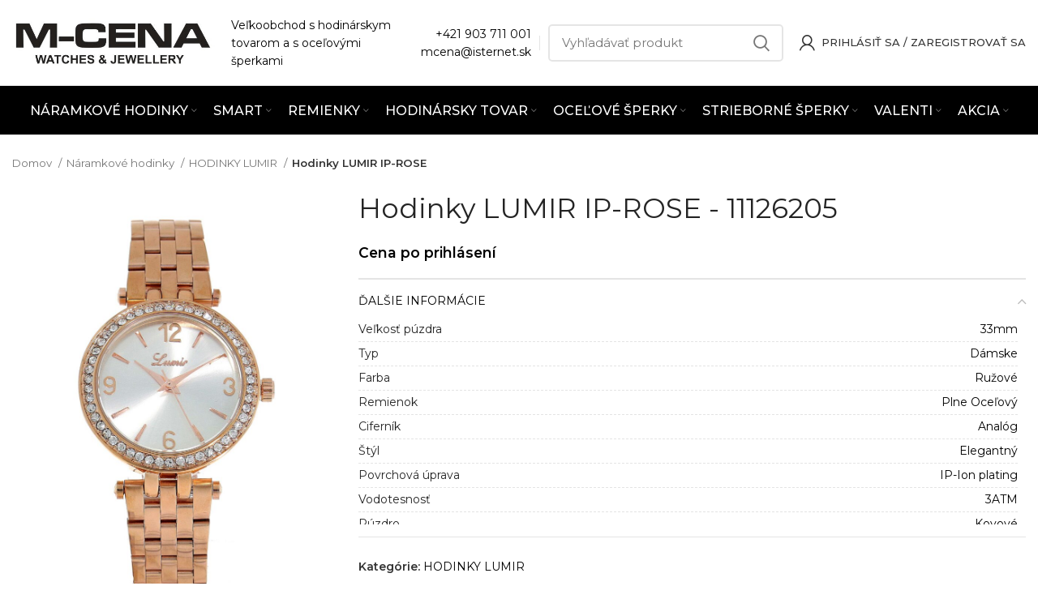

--- FILE ---
content_type: text/html; charset=UTF-8
request_url: https://www.mcena.sk/produkt/hodinky-lumir-ip-rose-11126205/
body_size: 31321
content:
<!DOCTYPE html>
<html lang="sk-SK">
<head>
	<meta charset="UTF-8">
	<link rel="profile" href="https://gmpg.org/xfn/11">
	<link rel="pingback" href="https://www.mcena.sk/xmlrpc.php">

			<script>window.MSInputMethodContext && document.documentMode && document.write('<script src="https://www.mcena.sk/wp-content/themes/woodmart/js/libs/ie11CustomProperties.min.js"><\/script>');</script>
		<title>Hodinky LUMIR IP-ROSE &#8211; M-CENA</title>
<meta name='robots' content='max-image-preview:large' />
<link rel='dns-prefetch' href='//cdn.jsdelivr.net' />
<link rel='dns-prefetch' href='//fonts.googleapis.com' />
<link rel='dns-prefetch' href='//s.w.org' />
<link rel="alternate" type="application/rss+xml" title="RSS kanál: M-CENA &raquo;" href="https://www.mcena.sk/feed/" />
<link rel="alternate" type="application/rss+xml" title="RSS kanál komentárov webu M-CENA &raquo;" href="https://www.mcena.sk/comments/feed/" />
<link rel="alternate" type="application/rss+xml" title="RSS kanál komentárov webu M-CENA &raquo; ku článku Hodinky LUMIR IP-ROSE" href="https://www.mcena.sk/produkt/hodinky-lumir-ip-rose-11126205/feed/" />
<link rel='stylesheet' id='jckqv-minstyles-css'  href='https://www.mcena.sk/wp-content/plugins/iconic-woo-quickview-premium/assets/frontend/css/main.min.css?ver=6.0.9' type='text/css' media='all' />
<style id='safe-svg-svg-icon-style-inline-css' type='text/css'>
.safe-svg-cover{text-align:center}.safe-svg-cover .safe-svg-inside{display:inline-block;max-width:100%}.safe-svg-cover svg{height:100%;max-height:100%;max-width:100%;width:100%}

</style>
<link rel='stylesheet' id='wwpp_single_product_page_css-css'  href='https://www.mcena.sk/wp-content/plugins/woocommerce-wholesale-prices-premium/css/wwpp-single-product-page.css?ver=1.27.1' type='text/css' media='all' />
<style id='woocommerce-inline-inline-css' type='text/css'>
.woocommerce form .form-row .required { visibility: visible; }
</style>
<link rel='stylesheet' id='parent-style-css'  href='https://www.mcena.sk/wp-content/themes/woodmart/style.css?ver=6.0.9' type='text/css' media='all' />
<link rel='stylesheet' id='child-style-css'  href='https://www.mcena.sk/wp-content/themes/woodmart-child/style.css?ver=1.0' type='text/css' media='all' />
<link rel='stylesheet' id='woovartables_css-css'  href='https://www.mcena.sk/wp-content/plugins/woo-variations-table-grid/assets/css/woovartables.css?ver=6.0.9' type='text/css' media='all' />
<link rel='stylesheet' id='js_composer_front-css'  href='https://www.mcena.sk/wp-content/uploads/2022/05/js_composer-1651489551.css?ver=6.4.1' type='text/css' media='all' />
<link rel='stylesheet' id='vc_font_awesome_5_shims-css'  href='https://www.mcena.sk/wp-content/plugins/js_composer/assets/lib/bower/font-awesome/css/v4-shims.min.css?ver=6.7.0' type='text/css' media='all' />
<link rel='stylesheet' id='vc_font_awesome_5-css'  href='https://www.mcena.sk/wp-content/plugins/js_composer/assets/lib/bower/font-awesome/css/all.min.css?ver=6.7.0' type='text/css' media='all' />
<link rel='stylesheet' id='bootstrap-css'  href='https://www.mcena.sk/wp-content/themes/woodmart/css/bootstrap-light.min.css?ver=6.4.1' type='text/css' media='all' />
<link rel='stylesheet' id='woodmart-style-css'  href='https://www.mcena.sk/wp-content/themes/woodmart/style.min.css?ver=6.4.1' type='text/css' media='all' />
<link rel='stylesheet' id='wd-base-deprecated-css'  href='https://www.mcena.sk/wp-content/themes/woodmart/css/parts/base-deprecated.min.css?ver=6.4.1' type='text/css' media='all' />
<link rel='stylesheet' id='wd-wpbakery-base-deprecated-css'  href='https://www.mcena.sk/wp-content/themes/woodmart/css/parts/int-wpb-base-deprecated.min.css?ver=6.4.1' type='text/css' media='all' />
<link rel='stylesheet' id='xts-style-header_688889-css'  href='https://www.mcena.sk/wp-content/uploads/2025/10/xts-header_688889-1761478746.css?ver=6.4.1' type='text/css' media='all' />
<link rel='stylesheet' id='xts-style-theme_settings_default-css'  href='https://www.mcena.sk/wp-content/uploads/2026/01/xts-theme_settings_default-1767769000.css?ver=6.4.1' type='text/css' media='all' />
<link rel='stylesheet' id='xts-google-fonts-css'  href='https://fonts.googleapis.com/css?family=Montserrat%3A400%2C600%2C500%7CRoboto%3A400%2C700&#038;ver=6.4.1' type='text/css' media='all' />
<script type='text/javascript' src='https://www.mcena.sk/wp-includes/js/jquery/jquery.min.js?ver=3.6.0' id='jquery-core-js'></script>
<script type='text/javascript' src='https://www.mcena.sk/wp-content/plugins/woocommerce/assets/js/jquery-blockui/jquery.blockUI.min.js?ver=2.70' id='jquery-blockui-js'></script>
<script type='text/javascript' id='wc-add-to-cart-js-extra'>
/* <![CDATA[ */
var wc_add_to_cart_params = {"ajax_url":"\/wp-admin\/admin-ajax.php","wc_ajax_url":"\/?wc-ajax=%%endpoint%%","i18n_view_cart":"Zobrazi\u0165 ko\u0161\u00edk","cart_url":"https:\/\/www.mcena.sk\/kosik\/","is_cart":"","cart_redirect_after_add":"no"};
/* ]]> */
</script>
<script type='text/javascript' src='https://www.mcena.sk/wp-content/plugins/woocommerce/assets/js/frontend/add-to-cart.min.js?ver=4.9.1' id='wc-add-to-cart-js'></script>
<script type='text/javascript' src='https://www.mcena.sk/wp-content/plugins/js_composer/assets/js/vendors/woocommerce-add-to-cart.js?ver=6.7.0' id='vc_woocommerce-add-to-cart-js-js'></script>
<script type='text/javascript' src='https://www.mcena.sk/wp-content/themes/woodmart/js/libs/device.min.js?ver=6.4.1' id='wd-device-library-js'></script>
<link rel="https://api.w.org/" href="https://www.mcena.sk/wp-json/" /><link rel="alternate" type="application/json" href="https://www.mcena.sk/wp-json/wp/v2/product/236633" /><link rel="EditURI" type="application/rsd+xml" title="RSD" href="https://www.mcena.sk/xmlrpc.php?rsd" />
<link rel="wlwmanifest" type="application/wlwmanifest+xml" href="https://www.mcena.sk/wp-includes/wlwmanifest.xml" /> 
<meta name="generator" content="WordPress 6.0.9" />
<meta name="generator" content="WooCommerce 4.9.1" />
<link rel="canonical" href="https://www.mcena.sk/produkt/hodinky-lumir-ip-rose-11126205/" />
<link rel='shortlink' href='https://www.mcena.sk/?p=236633' />
<link rel="alternate" type="application/json+oembed" href="https://www.mcena.sk/wp-json/oembed/1.0/embed?url=https%3A%2F%2Fwww.mcena.sk%2Fprodukt%2Fhodinky-lumir-ip-rose-11126205%2F" />
<link rel="alternate" type="text/xml+oembed" href="https://www.mcena.sk/wp-json/oembed/1.0/embed?url=https%3A%2F%2Fwww.mcena.sk%2Fprodukt%2Fhodinky-lumir-ip-rose-11126205%2F&#038;format=xml" />
<meta name="wwp" content="yes" />        <style>
            .mfp-content form {
                display: none;
            }
        </style>
        <meta name="theme-color" content="#000000">					<meta name="viewport" content="width=device-width, initial-scale=1.0, maximum-scale=1.0, user-scalable=no">
											<link rel="preload" as="font" href="https://www.mcena.sk/wp-content/themes/woodmart/fonts/woodmart-font.woff2?v=6.4.1" type="font/woff2" crossorigin>
						<noscript><style>.woocommerce-product-gallery{ opacity: 1 !important; }</style></noscript>
	<style>

/* QV Button */

.jckqvBtn {
		display: table;

		-ms-filter: "progid:DXImageTransform.Microsoft.Alpha(Opacity=0)";
	filter: alpha(opacity=0);
	-moz-opacity: 0;
	-khtml-opacity: 0;
	opacity: 0;
	visibility: hidden;
		float: right;
		margin: 0px 0px 10px 0px;
		padding: 8px 10px 8px 10px;
							border: 1px solid #fff;
			border-color: #000000;
				color: #000000;
	
    border-top-left-radius: 4px;
	border-top-right-radius: 4px;
	border-bottom-right-radius: 4px;
	border-bottom-left-radius: 4px;
}

.jckqvBtn:hover {
						border-color: #000000;
				color: #000000;
	}

/* Magnific Specific */

.mfp-bg {
	background: #000000;
	-ms-filter: "progid:DXImageTransform.Microsoft.Alpha(Opacity=8)";
	filter: alpha(opacity=8);
	-moz-opacity: 0.8;
	-khtml-opacity: 0.8;
	opacity: 0.8;
}

</style><meta name="generator" content="Powered by WPBakery Page Builder - drag and drop page builder for WordPress."/>
<link rel="icon" href="https://www.mcena.sk/wp-content/uploads/2021/03/cropped-M-CENA-32x32.png" sizes="32x32" />
<link rel="icon" href="https://www.mcena.sk/wp-content/uploads/2021/03/cropped-M-CENA-192x192.png" sizes="192x192" />
<link rel="apple-touch-icon" href="https://www.mcena.sk/wp-content/uploads/2021/03/cropped-M-CENA-180x180.png" />
<meta name="msapplication-TileImage" content="https://www.mcena.sk/wp-content/uploads/2021/03/cropped-M-CENA-270x270.png" />
<style>
		
		</style><noscript><style> .wpb_animate_when_almost_visible { opacity: 1; }</style></noscript></head>

<body data-rsssl=1 class="product-template-default single single-product postid-236633 theme-woodmart woocommerce woocommerce-page woocommerce-no-js wrapper-wide  form-style-semi-rounded  form-border-width-2 woodmart-product-design-default woodmart-product-sticky-on categories-accordion-on woodmart-archive-shop offcanvas-sidebar-mobile login-see-prices notifications-sticky sticky-toolbar-on wpb-js-composer js-comp-ver-6.7.0 vc_responsive">
			<script type="text/javascript" id="wd-flicker-fix">// Flicker fix.</script>	
	
	<div class="website-wrapper">
									<header class="whb-header whb-scroll-slide whb-sticky-real">
					<div class="whb-main-header">
	
<div class="whb-row whb-top-bar whb-not-sticky-row whb-with-bg whb-without-border whb-color-dark whb-flex-flex-middle whb-hidden-desktop whb-hidden-mobile">
	<div class="container">
		<div class="whb-flex-row whb-top-bar-inner">
			<div class="whb-column whb-col-left whb-visible-lg">
	
<div class="wd-header-text set-cont-mb-s reset-last-child  whb-text-element"><a href="mailto:mcena@isternet.sk">mcena@isternet.sk</a></div>
</div>
<div class="whb-column whb-col-center whb-visible-lg">
	
<div class="wd-header-text set-cont-mb-s reset-last-child  whb-text-element"><p style="text-align: center;"><strong><a class="no_content_design_link" style="text-decoration: underline;" href="/kontakt/">Kontaktujte nás</a></strong>  -  Sme tu pre vás od <strong>8:00</strong> do <strong>16:00<span style="color: #ffffff;">
</span></strong></p></div>
</div>
<div class="whb-column whb-col-right whb-visible-lg whb-empty-column">
	</div>
<div class="whb-column whb-col-mobile whb-hidden-lg">
	
			<div class="wd-social-icons  woodmart-social-icons icons-design-default icons-size- color-scheme-light social-share social-form-circle text-center">

				
									<a rel="noopener noreferrer nofollow" href="https://www.facebook.com/sharer/sharer.php?u=https://www.mcena.sk/produkt/hodinky-lumir-ip-rose-11126205/" target="_blank" class=" wd-social-icon social-facebook" aria-label="Facebook social link">
						<span class="wd-icon"></span>
											</a>
				
				
									<a rel="noopener noreferrer nofollow" href="mailto:?subject=Check%20this%20https://www.mcena.sk/produkt/hodinky-lumir-ip-rose-11126205/" target="_blank" class=" wd-social-icon social-email" aria-label="Email social link">
						<span class="wd-icon"></span>
											</a>
				
				
				
									<a rel="noopener noreferrer nofollow" href="https://pinterest.com/pin/create/button/?url=https://www.mcena.sk/produkt/hodinky-lumir-ip-rose-11126205/&media=https://www.mcena.sk/wp-content/uploads/2021/01/236633_11126205-278503-jpg_1.jpg&description=Hodinky+LUMIR+IP-ROSE" target="_blank" class=" wd-social-icon social-pinterest" aria-label="Pinterest social link">
						<span class="wd-icon"></span>
											</a>
				
				
				
				
				
				
				
				
				
				
				
				
								
								
				
								
				
			</div>

		</div>
		</div>
	</div>
</div>

<div class="whb-row whb-general-header whb-not-sticky-row whb-without-bg whb-border-fullwidth whb-color-dark whb-flex-flex-middle">
	<div class="container">
		<div class="whb-flex-row whb-general-header-inner">
			<div class="whb-column whb-col-left whb-visible-lg">
	<div class="site-logo wd-switch-logo">
	<a href="https://www.mcena.sk/" class="wd-logo wd-main-logo woodmart-logo woodmart-main-logo" rel="home">
		<img src="https://www.mcena.sk/wp-content/uploads/2020/01/mcena_logo.png" alt="M-CENA" style="max-width: 250px;" />	</a>
					<a href="https://www.mcena.sk/" class="wd-logo wd-sticky-logo" rel="home">
			<img src="https://www.mcena.sk/wp-content/uploads/2020/01/mcena_logo.png" alt="M-CENA" style="max-width: 250px;" />		</a>
	</div>

<div class="wd-header-text set-cont-mb-s reset-last-child  whb-text-element">Veľkoobchod s hodinárskym</br>
tovarom a s oceľovými šperkami</div>
</div>
<div class="whb-column whb-col-center whb-visible-lg whb-empty-column">
	</div>
<div class="whb-column whb-col-right whb-visible-lg">
	
<div class="wd-header-text set-cont-mb-s reset-last-child  whb-text-element"><p style="text-align: right;"><a href="tel:421903711001">+421 903 711 001</a><br>
<a href="mailto:mcena@isternet.sk">mcena@isternet.sk</a></p></div>
<div class="wd-header-divider whb-divider-default  whb-divider-element"></div>			<div class="wd-search-form wd-header-search-form woodmart-search-form">
								<form role="search" method="get" class="searchform  wd-style-default search-style-default woodmart-ajax-search" action="https://www.mcena.sk/"  data-thumbnail="1" data-price="1" data-post_type="product" data-count="7" data-sku="1" data-symbols_count="3">
					<input type="text" class="s" placeholder="Vyhľadávať produkt" value="" name="s" aria-label="Vyhľadávať" title="Vyhľadávať produkt" />
					<input type="hidden" name="post_type" value="product">
										<button type="submit" class="searchsubmit">
						<span>
							Vyhľadávať						</span>
											</button>
				</form>
													<div class="search-results-wrapper">
						<div class="wd-dropdown-results wd-scroll wd-dropdown woodmart-search-results">
							<div class="wd-scroll-content"></div>
						</div>

											</div>
							</div>
		<div class="wd-header-my-account wd-tools-element wd-event-hover  wd-with-username wd-account-style-icon my-account-with-icon woodmart-header-links woodmart-navigation item-event-hover menu-simple-dropdown">
			<a href="https://www.mcena.sk/moj-ucet/" title="Môj účet ">
			<span class="wd-tools-icon">
							</span>
			<span class="wd-tools-text">
				Prihlásiť sa / Zaregistrovať sa			</span>
		</a>
		
		
					<div class="wd-dropdown wd-dropdown-register menu-item-register sub-menu-dropdown">
						<div class="login-dropdown-inner">
							<span class="login-title title"><span>Prihlásiť sa</span><a class="create-account-link" href="https://www.mcena.sk/moj-ucet/?action=register">Vytvoriť účet</a></span>
										<form method="post" class="login woocommerce-form woocommerce-form-login
						" action="https://www.mcena.sk/moj-ucet/" 			>

				
				
				<p class="woocommerce-FormRow woocommerce-FormRow--wide form-row form-row-wide form-row-username">
					<label for="username">Používateľské meno alebo e-mailová adresa&nbsp;<span class="required">*</span></label>
					<input type="text" class="woocommerce-Input woocommerce-Input--text input-text" name="username" id="username" value="" />				</p>
				<p class="woocommerce-FormRow woocommerce-FormRow--wide form-row form-row-wide form-row-password">
					<label for="password">Heslo&nbsp;<span class="required">*</span></label>
					<input class="woocommerce-Input woocommerce-Input--text input-text" type="password" name="password" id="password" autocomplete="current-password" />
				</p>

				
				<p class="form-row">
					<input type="hidden" id="woocommerce-login-nonce" name="woocommerce-login-nonce" value="31693b99d1" /><input type="hidden" name="_wp_http_referer" value="/produkt/hodinky-lumir-ip-rose-11126205/" />										<button type="submit" class="button woocommerce-button woocommerce-form-login__submit" name="login" value="Prihlásiť">Prihlásiť</button>
				</p>

				<div class="login-form-footer">
					<a href="https://www.mcena.sk/moj-ucet/lost-password/" class="woocommerce-LostPassword lost_password">Zabudli ste svoje heslo? </a>
					<label class="woocommerce-form__label woocommerce-form__label-for-checkbox woocommerce-form-login__rememberme">
						<input class="woocommerce-form__input woocommerce-form__input-checkbox" name="rememberme" type="checkbox" value="forever" title="Zapamätať si ma" aria-label="Zapamätať si ma" /> <span>Zapamätať si ma</span>
					</label>
				</div>

				
							</form>

		
						</div>
					</div>
					</div>
</div>
<div class="whb-column whb-mobile-left whb-hidden-lg">
	<div class="wd-tools-element wd-header-mobile-nav wd-style-text woodmart-burger-icon">
	<a href="#" rel="nofollow">
		<span class="wd-tools-icon woodmart-burger">
					</span>
	
		<span class="wd-tools-text">Menu</span>
	</a>
</div><!--END wd-header-mobile-nav--></div>
<div class="whb-column whb-mobile-center whb-hidden-lg">
	<div class="site-logo wd-switch-logo">
	<a href="https://www.mcena.sk/" class="wd-logo wd-main-logo woodmart-logo woodmart-main-logo" rel="home">
		<img src="https://www.mcena.sk/wp-content/uploads/2020/01/mcena_logo.png" alt="M-CENA" style="max-width: 179px;" />	</a>
					<a href="https://www.mcena.sk/" class="wd-logo wd-sticky-logo" rel="home">
			<img src="https://www.mcena.sk/wp-content/uploads/2020/01/mcena_logo.png" alt="M-CENA" style="max-width: 179px;" />		</a>
	</div>
</div>
<div class="whb-column whb-mobile-right whb-hidden-lg whb-empty-column">
	</div>
		</div>
	</div>
</div>

<div class="whb-row whb-header-bottom whb-sticky-row whb-with-bg whb-without-border whb-color-light whb-flex-flex-middle whb-hidden-mobile">
	<div class="container">
		<div class="whb-flex-row whb-header-bottom-inner">
			<div class="whb-column whb-col-left whb-visible-lg whb-empty-column">
	</div>
<div class="whb-column whb-col-center whb-visible-lg">
	
<div class="wd-header-nav wd-header-secondary-nav text-center navigation-style-default" role="navigation">
	<ul id="menu-kategorie" class="menu wd-nav wd-nav-secondary wd-style-default wd-gap-s"><li id="menu-item-22820" class="menu-item menu-item-type-taxonomy menu-item-object-product_cat current-product-ancestor menu-item-has-children menu-item-22820 item-level-0 menu-item-design-full-width menu-mega-dropdown wd-event-hover" ><a href="https://www.mcena.sk/kategoria/naramkove-hodinky/" class="woodmart-nav-link"><span class="nav-link-text">Náramkové hodinky</span></a><div class="color-scheme-dark wd-design-full-width wd-dropdown-menu wd-dropdown sub-menu-dropdown"><div class="container">
<ul class="wd-sub-menu row sub-menu color-scheme-dark">
	<li id="menu-item-22829" class="menu-item menu-item-type-taxonomy menu-item-object-product_cat current-product-ancestor current-menu-parent current-product-parent menu-item-22829 item-level-1 col-auto" ><a href="https://www.mcena.sk/kategoria/naramkove-hodinky/hodinky-lumir/" class="woodmart-nav-link"><img src="https://www.mcena.sk/wp-content/uploads/2021/04/111583-D.jpg" alt="HODINKY LUMIR"  class="wd-nav-img category-icon" />HODINKY LUMIR</a></li>
	<li id="menu-item-22826" class="menu-item menu-item-type-taxonomy menu-item-object-product_cat menu-item-22826 item-level-1 col-auto" ><a href="https://www.mcena.sk/kategoria/naramkove-hodinky/hodinky-garet/" class="woodmart-nav-link"><img src="https://www.mcena.sk/wp-content/uploads/2021/04/119772-1E.jpg" alt="HODINKY GARET"  class="wd-nav-img category-icon" />HODINKY GARET</a></li>
	<li id="menu-item-22824" class="menu-item menu-item-type-taxonomy menu-item-object-product_cat menu-item-22824 item-level-1 col-auto" ><a href="https://www.mcena.sk/kategoria/naramkove-hodinky/hodinky-d-ziner/" class="woodmart-nav-link"><img src="https://www.mcena.sk/wp-content/uploads/2021/04/112257-E.jpg" alt="HODINKY D-ZINER"  class="wd-nav-img category-icon" />HODINKY D-ZINER</a></li>
	<li id="menu-item-22828" class="menu-item menu-item-type-taxonomy menu-item-object-product_cat menu-item-22828 item-level-1 col-auto" ><a href="https://www.mcena.sk/kategoria/naramkove-hodinky/hodinky-itaitek/" class="woodmart-nav-link"><img src="https://www.mcena.sk/wp-content/uploads/2021/04/112157-A.jpg" alt="DETSKÉ HODINKY iTaiTek"  class="wd-nav-img category-icon" />DETSKÉ HODINKY iTaiTek</a></li>
	<li id="menu-item-22821" class="menu-item menu-item-type-taxonomy menu-item-object-product_cat menu-item-22821 item-level-1 col-auto" ><a href="https://www.mcena.sk/kategoria/naramkove-hodinky/detske-hodinky/" class="woodmart-nav-link"><img src="https://www.mcena.sk/wp-content/uploads/2021/04/159851092987277.jpg" alt="DETSKÉ HODINKY"  class="wd-nav-img category-icon" />DETSKÉ HODINKY</a></li>
	<li id="menu-item-22884" class="menu-item menu-item-type-taxonomy menu-item-object-product_cat menu-item-22884 item-level-1 col-auto" ><a href="https://www.mcena.sk/kategoria/naramkove-hodinky/vreckove-hodinky/" class="woodmart-nav-link"><img src="https://www.mcena.sk/wp-content/uploads/2021/04/1598510929372344.jpg" alt="VRECKOVÉ HODINKY"  class="wd-nav-img category-icon" />VRECKOVÉ HODINKY</a></li>
	<li id="menu-item-22822" class="menu-item menu-item-type-taxonomy menu-item-object-product_cat menu-item-22822 item-level-1 col-auto" ><a href="https://www.mcena.sk/kategoria/naramkove-hodinky/hodinky-andre-nicol/" class="woodmart-nav-link"><img src="https://www.mcena.sk/wp-content/uploads/2021/04/1598510929771748.jpg" alt="HODINKY ANDRE NICOL"  class="wd-nav-img category-icon" />HODINKY ANDRE NICOL</a></li>
	<li id="menu-item-22827" class="menu-item menu-item-type-taxonomy menu-item-object-product_cat menu-item-22827 item-level-1 col-auto" ><a href="https://www.mcena.sk/kategoria/naramkove-hodinky/hodinky-glend/" class="woodmart-nav-link"><img src="https://www.mcena.sk/wp-content/uploads/2021/04/1598510930173413.jpg" alt="HODINKY GLEND"  class="wd-nav-img category-icon" />HODINKY GLEND</a></li>
	<li id="menu-item-22830" class="menu-item menu-item-type-taxonomy menu-item-object-product_cat menu-item-22830 item-level-1 col-auto" ><a href="https://www.mcena.sk/kategoria/naramkove-hodinky/hodinky-otage/" class="woodmart-nav-link"><img src="https://www.mcena.sk/wp-content/uploads/2021/04/1598510930837833.jpg" alt="HODINKY OTAGE"  class="wd-nav-img category-icon" />HODINKY OTAGE</a></li>
	<li id="menu-item-22823" class="menu-item menu-item-type-taxonomy menu-item-object-product_cat menu-item-22823 item-level-1 col-auto" ><a href="https://www.mcena.sk/kategoria/naramkove-hodinky/hodinky-crystals/" class="woodmart-nav-link"><img src="https://www.mcena.sk/wp-content/uploads/2021/04/159851093139795.jpg" alt="HODINKY CRYSTALS"  class="wd-nav-img category-icon" />HODINKY CRYSTALS</a></li>
	<li id="menu-item-22825" class="menu-item menu-item-type-taxonomy menu-item-object-product_cat menu-item-22825 item-level-1 col-auto" ><a href="https://www.mcena.sk/kategoria/naramkove-hodinky/hodinky-exeed/" class="woodmart-nav-link"><img src="https://www.mcena.sk/wp-content/uploads/2021/04/115106-C.jpg" alt="HODINKY EXEED"  class="wd-nav-img category-icon" />HODINKY EXEED</a></li>
</ul>
</div>
</div>
</li>
<li id="menu-item-22861" class="menu-item menu-item-type-taxonomy menu-item-object-product_cat menu-item-has-children menu-item-22861 item-level-0 menu-item-design-full-width menu-mega-dropdown wd-event-hover" ><a href="https://www.mcena.sk/kategoria/smart/" class="woodmart-nav-link"><span class="nav-link-text">SMART</span></a><div class="color-scheme-dark wd-design-full-width wd-dropdown-menu wd-dropdown sub-menu-dropdown"><div class="container">
<ul class="wd-sub-menu row sub-menu color-scheme-dark">
	<li id="menu-item-22859" class="menu-item menu-item-type-taxonomy menu-item-object-product_cat menu-item-22859 item-level-1 col-auto" ><a href="https://www.mcena.sk/kategoria/smart/inteligentne-naramky/" class="woodmart-nav-link"><img src="https://www.mcena.sk/wp-content/uploads/2020/08/114515-B.jpg" alt="INTELIGENTNÉ NÁRAMKY"  class="wd-nav-img category-icon" />INTELIGENTNÉ NÁRAMKY</a></li>
	<li id="menu-item-295104" class="menu-item menu-item-type-taxonomy menu-item-object-product_cat menu-item-295104 item-level-1 col-auto" ><a href="https://www.mcena.sk/kategoria/smart/nabijacky-na-int-naramky/" class="woodmart-nav-link"><img src="https://www.mcena.sk/wp-content/uploads/2021/03/294110_21089300-926145-jpg_1.jpg" alt="NABÍJAČKY NA INT. NÁRAMKY"  class="wd-nav-img category-icon" />NABÍJAČKY NA INT. NÁRAMKY</a></li>
	<li id="menu-item-22936" class="menu-item menu-item-type-taxonomy menu-item-object-product_cat menu-item-22936 item-level-1 col-auto" ><a href="https://www.mcena.sk/kategoria/smart/remienky-na-int-naramky/" class="woodmart-nav-link"><img width="143" height="150" src="https://www.mcena.sk/wp-content/themes/woodmart/images/lazy.png" class="wd-nav-img wd-lazy-load woodmart-lazy-load wd-lazy-none" alt="" loading="lazy" srcset="" sizes="(max-width: 143px) 100vw, 143px" data-wood-src="https://www.mcena.sk/wp-content/uploads/2023/05/47857_21075404-168457-jpg_1-143x150.jpg" data-srcset="https://www.mcena.sk/wp-content/uploads/2023/05/47857_21075404-168457-jpg_1-143x150.jpg 143w, https://www.mcena.sk/wp-content/uploads/2023/05/47857_21075404-168457-jpg_1-287x300.jpg 287w, https://www.mcena.sk/wp-content/uploads/2023/05/47857_21075404-168457-jpg_1-978x1024.jpg 978w, https://www.mcena.sk/wp-content/uploads/2023/05/47857_21075404-168457-jpg_1-768x804.jpg 768w, https://www.mcena.sk/wp-content/uploads/2023/05/47857_21075404-168457-jpg_1-1467x1536.jpg 1467w, https://www.mcena.sk/wp-content/uploads/2023/05/47857_21075404-168457-jpg_1-1956x2048.jpg 1956w, https://www.mcena.sk/wp-content/uploads/2023/05/47857_21075404-168457-jpg_1-500x523.jpg 500w, https://www.mcena.sk/wp-content/uploads/2023/05/47857_21075404-168457-jpg_1-250x262.jpg 250w, https://www.mcena.sk/wp-content/uploads/2023/05/47857_21075404-168457-jpg_1-600x628.jpg 600w, https://www.mcena.sk/wp-content/uploads/2023/05/47857_21075404-168457-jpg_1-150x157.jpg 150w" />Remienky na int. Náramky</a></li>
</ul>
</div>
</div>
</li>
<li id="menu-item-22849" class="menu-item menu-item-type-taxonomy menu-item-object-product_cat menu-item-has-children menu-item-22849 item-level-0 menu-item-design-full-width menu-mega-dropdown wd-event-hover" ><a href="https://www.mcena.sk/kategoria/remienky/" class="woodmart-nav-link"><span class="nav-link-text">Remienky</span></a><div class="color-scheme-dark wd-design-full-width wd-dropdown-menu wd-dropdown sub-menu-dropdown"><div class="container">
<ul class="wd-sub-menu row sub-menu color-scheme-dark">
	<li id="menu-item-22858" class="menu-item menu-item-type-taxonomy menu-item-object-product_cat menu-item-22858 item-level-1 col-auto" ><a href="https://www.mcena.sk/kategoria/remienky/remienky-hightone/" class="woodmart-nav-link"><img src="https://www.mcena.sk/wp-content/uploads/2021/04/250218.jpg" alt="REMIENKY HIGHTONE"  class="wd-nav-img category-icon" />REMIENKY HIGHTONE</a></li>
	<li id="menu-item-353194" class="menu-item menu-item-type-taxonomy menu-item-object-product_cat menu-item-353194 item-level-1 col-auto" ><a href="https://www.mcena.sk/kategoria/remienky/uzavery-hightone/" class="woodmart-nav-link"><img width="150" height="135" src="https://www.mcena.sk/wp-content/themes/woodmart/images/lazy.png" class="wd-nav-img wd-lazy-load woodmart-lazy-load wd-lazy-none" alt="" loading="lazy" srcset="" sizes="(max-width: 150px) 100vw, 150px" data-wood-src="https://www.mcena.sk/wp-content/uploads/2025/07/Hightone-uzavery.jpg" data-srcset="https://www.mcena.sk/wp-content/uploads/2025/07/Hightone-uzavery.jpg 898w, https://www.mcena.sk/wp-content/uploads/2025/07/Hightone-uzavery-500x450.jpg 500w, https://www.mcena.sk/wp-content/uploads/2025/07/Hightone-uzavery-250x225.jpg 250w, https://www.mcena.sk/wp-content/uploads/2025/07/Hightone-uzavery-600x541.jpg 600w, https://www.mcena.sk/wp-content/uploads/2025/07/Hightone-uzavery-150x135.jpg 150w" />UZÁVERY HIGHTONE</a></li>
	<li id="menu-item-22863" class="menu-item menu-item-type-taxonomy menu-item-object-product_cat menu-item-22863 item-level-1 col-auto" ><a href="https://www.mcena.sk/kategoria/remienky/remienky-lny-kozene/" class="woodmart-nav-link"><img src="https://www.mcena.sk/wp-content/uploads/2021/04/600111.jpg" alt="REMIENKY LNY kožené"  class="wd-nav-img category-icon" />REMIENKY LNY kožené</a></li>
	<li id="menu-item-297687" class="menu-item menu-item-type-taxonomy menu-item-object-product_cat menu-item-297687 item-level-1 col-auto" ><a href="https://www.mcena.sk/kategoria/remienky/remienky-lny-predlzene/" class="woodmart-nav-link"><img src="https://www.mcena.sk/wp-content/uploads/2021/07/60052814-–-kopia.jpg" alt="REMIENKY LNY predĺžené"  class="wd-nav-img category-icon" />REMIENKY LNY predĺžené</a></li>
	<li id="menu-item-22865" class="menu-item menu-item-type-taxonomy menu-item-object-product_cat menu-item-22865 item-level-1 col-auto" ><a href="https://www.mcena.sk/kategoria/remienky/remienky-lny-silikonove/" class="woodmart-nav-link"><img src="https://www.mcena.sk/wp-content/uploads/2021/04/210821.jpg" alt="REMIENKY LNY silikónové"  class="wd-nav-img category-icon" />REMIENKY LNY silikónové</a></li>
	<li id="menu-item-22864" class="menu-item menu-item-type-taxonomy menu-item-object-product_cat menu-item-22864 item-level-1 col-auto" ><a href="https://www.mcena.sk/kategoria/remienky/remienky-lny-plastove/" class="woodmart-nav-link"><img src="https://www.mcena.sk/wp-content/uploads/2021/04/210803.jpg" alt="REMIENKY LNY plastové"  class="wd-nav-img category-icon" />REMIENKY LNY plastové</a></li>
	<li id="menu-item-339264" class="menu-item menu-item-type-taxonomy menu-item-object-product_cat menu-item-339264 item-level-1 col-auto" ><a href="https://www.mcena.sk/kategoria/remienky/remienky-lny-prevliekacie/" class="woodmart-nav-link"><img width="120" height="150" src="https://www.mcena.sk/wp-content/themes/woodmart/images/lazy.png" class="wd-nav-img wd-lazy-load woodmart-lazy-load wd-lazy-none" alt="" loading="lazy" srcset="" sizes="(max-width: 120px) 100vw, 120px" data-wood-src="https://www.mcena.sk/wp-content/uploads/2024/09/Prevliekacie-1-120x150.jpg" data-srcset="https://www.mcena.sk/wp-content/uploads/2024/09/Prevliekacie-1-120x150.jpg 120w, https://www.mcena.sk/wp-content/uploads/2024/09/Prevliekacie-1-240x300.jpg 240w, https://www.mcena.sk/wp-content/uploads/2024/09/Prevliekacie-1-819x1024.jpg 819w, https://www.mcena.sk/wp-content/uploads/2024/09/Prevliekacie-1-768x960.jpg 768w, https://www.mcena.sk/wp-content/uploads/2024/09/Prevliekacie-1-1229x1536.jpg 1229w, https://www.mcena.sk/wp-content/uploads/2024/09/Prevliekacie-1-500x625.jpg 500w, https://www.mcena.sk/wp-content/uploads/2024/09/Prevliekacie-1-250x313.jpg 250w, https://www.mcena.sk/wp-content/uploads/2024/09/Prevliekacie-1-600x750.jpg 600w, https://www.mcena.sk/wp-content/uploads/2024/09/Prevliekacie-1-150x188.jpg 150w, https://www.mcena.sk/wp-content/uploads/2024/09/Prevliekacie-1.jpg 1600w" />REMIENKY LNY prevliekacie</a></li>
	<li id="menu-item-22856" class="menu-item menu-item-type-taxonomy menu-item-object-product_cat menu-item-22856 item-level-1 col-auto" ><a href="https://www.mcena.sk/kategoria/remienky/rem-na-hod-umela-koza/" class="woodmart-nav-link"><img src="https://www.mcena.sk/wp-content/uploads/2021/04/210867-D.jpg" alt="REMIENKY Umelá koža"  class="wd-nav-img category-icon" />REMIENKY Umelá koža</a></li>
	<li id="menu-item-22850" class="menu-item menu-item-type-taxonomy menu-item-object-product_cat menu-item-22850 item-level-1 col-auto" ><a href="https://www.mcena.sk/kategoria/remienky/rem-na-hod-kozene/" class="woodmart-nav-link"><img src="https://www.mcena.sk/wp-content/uploads/2021/04/337221.jpg" alt="REMIENKY kožené"  class="wd-nav-img category-icon" />REMIENKY kožené</a></li>
	<li id="menu-item-22854" class="menu-item menu-item-type-taxonomy menu-item-object-product_cat menu-item-22854 item-level-1 col-auto" ><a href="https://www.mcena.sk/kategoria/remienky/rem-na-hod-plne-ocelove/" class="woodmart-nav-link"><img src="https://www.mcena.sk/wp-content/uploads/2021/04/210720.jpg" alt="REMIENKY plne oceľové"  class="wd-nav-img category-icon" />REMIENKY plne oceľové</a></li>
	<li id="menu-item-22852" class="menu-item menu-item-type-taxonomy menu-item-object-product_cat menu-item-22852 item-level-1 col-auto" ><a href="https://www.mcena.sk/kategoria/remienky/rem-na-hod-ocelove/" class="woodmart-nav-link"><img src="https://www.mcena.sk/wp-content/uploads/2021/04/210853.jpg" alt="REMIENKY ocelové"  class="wd-nav-img category-icon" />REMIENKY ocelové</a></li>
	<li id="menu-item-22853" class="menu-item menu-item-type-taxonomy menu-item-object-product_cat menu-item-22853 item-level-1 col-auto" ><a href="https://www.mcena.sk/kategoria/remienky/rem-na-hod-plastove/" class="woodmart-nav-link"><img src="https://www.mcena.sk/wp-content/uploads/2021/04/210106-64.jpg" alt="REMIENKY plastové"  class="wd-nav-img category-icon" />REMIENKY plastové</a></li>
	<li id="menu-item-22851" class="menu-item menu-item-type-taxonomy menu-item-object-product_cat menu-item-22851 item-level-1 col-auto" ><a href="https://www.mcena.sk/kategoria/remienky/rem-na-hod-latkove/" class="woodmart-nav-link"><img src="https://www.mcena.sk/wp-content/uploads/2021/04/210587-C.jpg" alt="REMIENKY látkové"  class="wd-nav-img category-icon" />REMIENKY látkové</a></li>
	<li id="menu-item-22867" class="menu-item menu-item-type-taxonomy menu-item-object-product_cat menu-item-22867 item-level-1 col-auto" ><a href="https://www.mcena.sk/kategoria/remienky/remienky-nato-band/" class="woodmart-nav-link"><img src="https://www.mcena.sk/wp-content/uploads/2021/04/210566-I.jpg" alt="REMIENKY NATO BAND"  class="wd-nav-img category-icon" />REMIENKY NATO BAND</a></li>
	<li id="menu-item-22855" class="menu-item menu-item-type-taxonomy menu-item-object-product_cat menu-item-22855 item-level-1 col-auto" ><a href="https://www.mcena.sk/kategoria/remienky/rem-na-hod-apple-watch/" class="woodmart-nav-link"><img src="https://www.mcena.sk/wp-content/uploads/2021/04/212039.jpg" alt="REMIENKY Apple Watch"  class="wd-nav-img category-icon" />REMIENKY Apple Watch</a></li>
	<li id="menu-item-22866" class="menu-item menu-item-type-taxonomy menu-item-object-product_cat menu-item-22866 item-level-1 col-auto" ><a href="https://www.mcena.sk/kategoria/remienky/remienky-na-hodinky-gumenne/" class="woodmart-nav-link"><img src="https://www.mcena.sk/wp-content/uploads/2021/04/210381-C.jpg" alt="REMIENKY gumenné"  class="wd-nav-img category-icon" />REMIENKY gumenné</a></li>
	<li id="menu-item-22857" class="menu-item menu-item-type-taxonomy menu-item-object-product_cat menu-item-22857 item-level-1 col-auto" ><a href="https://www.mcena.sk/kategoria/remienky/remienky-condor/" class="woodmart-nav-link"><img src="https://www.mcena.sk/wp-content/uploads/2021/04/210114-D.jpg" alt="REMIENKY CONDOR"  class="wd-nav-img category-icon" />REMIENKY CONDOR</a></li>
</ul>
</div>
</div>
</li>
<li id="menu-item-22813" class="menu-item menu-item-type-taxonomy menu-item-object-product_cat menu-item-has-children menu-item-22813 item-level-0 menu-item-design-full-width menu-mega-dropdown wd-event-hover" ><a href="https://www.mcena.sk/kategoria/hodinarsky-tovar/" class="woodmart-nav-link"><span class="nav-link-text">Hodinársky tovar</span></a><div class="color-scheme-dark wd-design-full-width wd-dropdown-menu wd-dropdown sub-menu-dropdown"><div class="container">
<ul class="wd-sub-menu row sub-menu color-scheme-dark">
	<li id="menu-item-22816" class="menu-item menu-item-type-taxonomy menu-item-object-product_cat menu-item-22816 item-level-1 col-auto" ><a href="https://www.mcena.sk/kategoria/hodinarsky-tovar/hodinarske-naradie/" class="woodmart-nav-link"><img src="https://www.mcena.sk/wp-content/uploads/2021/04/260030.jpg" alt="HODINÁRSKE NÁRADIE"  class="wd-nav-img category-icon" />HODINÁRSKE NÁRADIE</a></li>
	<li id="menu-item-22883" class="menu-item menu-item-type-taxonomy menu-item-object-product_cat menu-item-22883 item-level-1 col-auto" ><a href="https://www.mcena.sk/kategoria/hodinarsky-tovar/stojan-na-hodinky/" class="woodmart-nav-link"><img src="https://www.mcena.sk/wp-content/uploads/2021/04/260772-scaled.jpg" alt="STOJANY A DISPLEJE"  class="wd-nav-img category-icon" />STOJANY A DISPLEJE</a></li>
	<li id="menu-item-22815" class="menu-item menu-item-type-taxonomy menu-item-object-product_cat menu-item-22815 item-level-1 col-auto" ><a href="https://www.mcena.sk/kategoria/hodinarsky-tovar/baterie-maxell/" class="woodmart-nav-link"><img src="https://www.mcena.sk/wp-content/uploads/2021/04/Maxell.jpg" alt="BATÉRIE MAXELL"  class="wd-nav-img category-icon" />BATÉRIE MAXELL</a></li>
	<li id="menu-item-22817" class="menu-item menu-item-type-taxonomy menu-item-object-product_cat menu-item-22817 item-level-1 col-auto" ><a href="https://www.mcena.sk/kategoria/hodinarsky-tovar/hodinkovy-strojcek/" class="woodmart-nav-link"><img src="https://www.mcena.sk/wp-content/uploads/2021/04/159886423450873.jpg" alt="HODINKOVÝ STROJČEK"  class="wd-nav-img category-icon" />HODINKOVÝ STROJČEK</a></li>
	<li id="menu-item-22814" class="menu-item menu-item-type-taxonomy menu-item-object-product_cat menu-item-22814 item-level-1 col-auto" ><a href="https://www.mcena.sk/kategoria/hodinarsky-tovar/bareta/" class="woodmart-nav-link"><img src="https://www.mcena.sk/wp-content/uploads/2021/04/0-02-0a-9958a017fe2c389ca560b1a245236a0ef87e2d26fcc41895220a404e2589e144_e01586da.jpg" alt="BARETA"  class="wd-nav-img category-icon" />BARETA</a></li>
	<li id="menu-item-22818" class="menu-item menu-item-type-taxonomy menu-item-object-product_cat menu-item-22818 item-level-1 col-auto" ><a href="https://www.mcena.sk/kategoria/hodinarsky-tovar/karabinky/" class="woodmart-nav-link"><img src="https://www.mcena.sk/wp-content/uploads/2021/04/1598867255633399.jpg" alt="UZÁVERY"  class="wd-nav-img category-icon" />UZÁVERY</a></li>
	<li id="menu-item-22819" class="menu-item menu-item-type-taxonomy menu-item-object-product_cat menu-item-22819 item-level-1 col-auto" ><a href="https://www.mcena.sk/kategoria/hodinarsky-tovar/krabicky-na-hodinky/" class="woodmart-nav-link"><img src="https://www.mcena.sk/wp-content/uploads/2021/04/260788.jpg" alt="KRABIČKY"  class="wd-nav-img category-icon" />KRABIČKY</a></li>
</ul>
</div>
</div>
</li>
<li id="menu-item-22833" class="menu-item menu-item-type-taxonomy menu-item-object-product_cat menu-item-has-children menu-item-22833 item-level-0 menu-item-design-full-width menu-mega-dropdown wd-event-hover" ><a href="https://www.mcena.sk/kategoria/ocelove-sperky/" class="woodmart-nav-link"><span class="nav-link-text">Oceľové šperky</span></a><div class="color-scheme-dark wd-design-full-width wd-dropdown-menu wd-dropdown sub-menu-dropdown"><div class="container">
<ul class="wd-sub-menu row sub-menu color-scheme-dark">
	<li id="menu-item-311998" class="menu-item menu-item-type-taxonomy menu-item-object-product_cat menu-item-311998 item-level-1 col-auto" ><a href="https://www.mcena.sk/kategoria/ocelove-sperky/cervene-snurky-na-ruku/" class="woodmart-nav-link"><img src="https://www.mcena.sk/wp-content/uploads/2021/04/0-02-0a-63e4453b8dd8790bf7be07d7453bd0501b5e2740b261638501d0ed144b318cb2_888f7f16.jpg" alt="ČERVENÉ ŠNÚRKY NA RUKU EXEED"  class="wd-nav-img category-icon" />ČERVENÉ ŠNÚRKY NA RUKU EXEED</a></li>
	<li id="menu-item-22837" class="menu-item menu-item-type-taxonomy menu-item-object-product_cat menu-item-22837 item-level-1 col-auto" ><a href="https://www.mcena.sk/kategoria/ocelove-sperky/manzetove-gombiky/" class="woodmart-nav-link"><img src="https://www.mcena.sk/wp-content/uploads/2021/04/16183982172904-2.jpg" alt="MANŽETOVÉ GOMBÍKY EXEED"  class="wd-nav-img category-icon" />MANŽETOVÉ GOMBÍKY EXEED</a></li>
	<li id="menu-item-22838" class="menu-item menu-item-type-taxonomy menu-item-object-product_cat menu-item-22838 item-level-1 col-auto" ><a href="https://www.mcena.sk/kategoria/ocelove-sperky/nahrdelnik-exeed/" class="woodmart-nav-link"><img width="150" height="150" src="https://www.mcena.sk/wp-content/themes/woodmart/images/lazy.png" class="wd-nav-img wd-lazy-load woodmart-lazy-load wd-lazy-none" alt="" loading="lazy" srcset="" sizes="(max-width: 150px) 100vw, 150px" data-wood-src="https://www.mcena.sk/wp-content/uploads/2023/05/Nahrdelnik_final-150x150.jpg" data-srcset="https://www.mcena.sk/wp-content/uploads/2023/05/Nahrdelnik_final-150x150.jpg 150w, https://www.mcena.sk/wp-content/uploads/2023/05/Nahrdelnik_final-300x300.jpg 300w, https://www.mcena.sk/wp-content/uploads/2023/05/Nahrdelnik_final-1024x1024.jpg 1024w, https://www.mcena.sk/wp-content/uploads/2023/05/Nahrdelnik_final-768x768.jpg 768w, https://www.mcena.sk/wp-content/uploads/2023/05/Nahrdelnik_final-1536x1536.jpg 1536w, https://www.mcena.sk/wp-content/uploads/2023/05/Nahrdelnik_final-500x500.jpg 500w, https://www.mcena.sk/wp-content/uploads/2023/05/Nahrdelnik_final-250x250.jpg 250w, https://www.mcena.sk/wp-content/uploads/2023/05/Nahrdelnik_final-600x600.jpg 600w, https://www.mcena.sk/wp-content/uploads/2023/05/Nahrdelnik_final.jpg 1818w" />NÁHRDELNÍK EXEED</a></li>
	<li id="menu-item-22840" class="menu-item menu-item-type-taxonomy menu-item-object-product_cat menu-item-22840 item-level-1 col-auto" ><a href="https://www.mcena.sk/kategoria/ocelove-sperky/naramok-exeed/" class="woodmart-nav-link"><img src="https://www.mcena.sk/wp-content/uploads/2021/04/0-02-0a-fbbe294256927a3880531577f9098c6d9483490b029ef84d25f5e0eaf7e85f8f_f9c7285d.jpg" alt="NÁRAMOK EXEED"  class="wd-nav-img category-icon" />NÁRAMOK EXEED</a></li>
	<li id="menu-item-22842" class="menu-item menu-item-type-taxonomy menu-item-object-product_cat menu-item-22842 item-level-1 col-auto" ><a href="https://www.mcena.sk/kategoria/ocelove-sperky/nausnice-exeed/" class="woodmart-nav-link"><img src="https://www.mcena.sk/wp-content/uploads/2021/04/1618397840369565-2.jpg" alt="NÁUŠNICE EXEED"  class="wd-nav-img category-icon" />NÁUŠNICE EXEED</a></li>
	<li id="menu-item-337960" class="menu-item menu-item-type-taxonomy menu-item-object-product_cat menu-item-337960 item-level-1 col-auto" ><a href="https://www.mcena.sk/kategoria/ocelove-sperky/piercingove-nausnice-exeed/" class="woodmart-nav-link"><img width="150" height="110" src="https://www.mcena.sk/wp-content/themes/woodmart/images/lazy.png" class="wd-nav-img wd-lazy-load woodmart-lazy-load wd-lazy-none" alt="" loading="lazy" srcset="" sizes="(max-width: 150px) 100vw, 150px" data-wood-src="https://www.mcena.sk/wp-content/uploads/2024/09/Piercingove-nausnice-1-150x110.jpg" data-srcset="https://www.mcena.sk/wp-content/uploads/2024/09/Piercingove-nausnice-1-150x110.jpg 150w, https://www.mcena.sk/wp-content/uploads/2024/09/Piercingove-nausnice-1-300x219.jpg 300w, https://www.mcena.sk/wp-content/uploads/2024/09/Piercingove-nausnice-1-1024x748.jpg 1024w, https://www.mcena.sk/wp-content/uploads/2024/09/Piercingove-nausnice-1-768x561.jpg 768w, https://www.mcena.sk/wp-content/uploads/2024/09/Piercingove-nausnice-1-1536x1122.jpg 1536w, https://www.mcena.sk/wp-content/uploads/2024/09/Piercingove-nausnice-1-500x365.jpg 500w, https://www.mcena.sk/wp-content/uploads/2024/09/Piercingove-nausnice-1-250x183.jpg 250w, https://www.mcena.sk/wp-content/uploads/2024/09/Piercingove-nausnice-1-600x438.jpg 600w, https://www.mcena.sk/wp-content/uploads/2024/09/Piercingove-nausnice-1.jpg 1889w" />PIERCINGOVÉ NÁUŠNICE EXEED</a></li>
	<li id="menu-item-320838" class="menu-item menu-item-type-taxonomy menu-item-object-product_cat menu-item-320838 item-level-1 col-auto" ><a href="https://www.mcena.sk/kategoria/ocelove-sperky/piercing-do-nosa/" class="woodmart-nav-link"><img width="150" height="140" src="https://www.mcena.sk/wp-content/themes/woodmart/images/lazy.png" class="wd-nav-img wd-lazy-load woodmart-lazy-load wd-lazy-none" alt="" loading="lazy" srcset="" sizes="(max-width: 150px) 100vw, 150px" data-wood-src="https://www.mcena.sk/wp-content/uploads/2023/07/Piercing-do-nosa-150x140.jpg" data-srcset="https://www.mcena.sk/wp-content/uploads/2023/07/Piercing-do-nosa-150x140.jpg 150w, https://www.mcena.sk/wp-content/uploads/2023/07/Piercing-do-nosa-300x280.jpg 300w, https://www.mcena.sk/wp-content/uploads/2023/07/Piercing-do-nosa-1024x955.jpg 1024w, https://www.mcena.sk/wp-content/uploads/2023/07/Piercing-do-nosa-768x716.jpg 768w, https://www.mcena.sk/wp-content/uploads/2023/07/Piercing-do-nosa-1536x1432.jpg 1536w, https://www.mcena.sk/wp-content/uploads/2023/07/Piercing-do-nosa-500x466.jpg 500w, https://www.mcena.sk/wp-content/uploads/2023/07/Piercing-do-nosa-250x233.jpg 250w, https://www.mcena.sk/wp-content/uploads/2023/07/Piercing-do-nosa-600x560.jpg 600w, https://www.mcena.sk/wp-content/uploads/2023/07/Piercing-do-nosa.jpg 1720w" />PIERCING DO NOSA EXEED</a></li>
	<li id="menu-item-320839" class="menu-item menu-item-type-taxonomy menu-item-object-product_cat menu-item-320839 item-level-1 col-auto" ><a href="https://www.mcena.sk/kategoria/ocelove-sperky/piercing-do-pupka/" class="woodmart-nav-link"><img width="144" height="150" src="https://www.mcena.sk/wp-content/themes/woodmart/images/lazy.png" class="wd-nav-img wd-lazy-load woodmart-lazy-load wd-lazy-none" alt="" loading="lazy" srcset="" sizes="(max-width: 144px) 100vw, 144px" data-wood-src="https://www.mcena.sk/wp-content/uploads/2023/07/Piercing-do-pupku-144x150.jpg" data-srcset="https://www.mcena.sk/wp-content/uploads/2023/07/Piercing-do-pupku-144x150.jpg 144w, https://www.mcena.sk/wp-content/uploads/2023/07/Piercing-do-pupku-289x300.jpg 289w, https://www.mcena.sk/wp-content/uploads/2023/07/Piercing-do-pupku-985x1024.jpg 985w, https://www.mcena.sk/wp-content/uploads/2023/07/Piercing-do-pupku-768x799.jpg 768w, https://www.mcena.sk/wp-content/uploads/2023/07/Piercing-do-pupku-1477x1536.jpg 1477w, https://www.mcena.sk/wp-content/uploads/2023/07/Piercing-do-pupku-500x520.jpg 500w, https://www.mcena.sk/wp-content/uploads/2023/07/Piercing-do-pupku-250x260.jpg 250w, https://www.mcena.sk/wp-content/uploads/2023/07/Piercing-do-pupku-600x624.jpg 600w, https://www.mcena.sk/wp-content/uploads/2023/07/Piercing-do-pupku-150x156.jpg 150w, https://www.mcena.sk/wp-content/uploads/2023/07/Piercing-do-pupku.jpg 1708w" />PIERCING DO PUPKU EXEED</a></li>
	<li id="menu-item-320840" class="menu-item menu-item-type-taxonomy menu-item-object-product_cat menu-item-320840 item-level-1 col-auto" ><a href="https://www.mcena.sk/kategoria/ocelove-sperky/piercing-do-ucha/" class="woodmart-nav-link"><img width="148" height="150" src="https://www.mcena.sk/wp-content/themes/woodmart/images/lazy.png" class="wd-nav-img wd-lazy-load woodmart-lazy-load wd-lazy-none" alt="" loading="lazy" srcset="" sizes="(max-width: 148px) 100vw, 148px" data-wood-src="https://www.mcena.sk/wp-content/uploads/2023/07/Piercing-do-ucha-148x150.jpg" data-srcset="https://www.mcena.sk/wp-content/uploads/2023/07/Piercing-do-ucha-148x150.jpg 148w, https://www.mcena.sk/wp-content/uploads/2023/07/Piercing-do-ucha-295x300.jpg 295w, https://www.mcena.sk/wp-content/uploads/2023/07/Piercing-do-ucha-1007x1024.jpg 1007w, https://www.mcena.sk/wp-content/uploads/2023/07/Piercing-do-ucha-768x781.jpg 768w, https://www.mcena.sk/wp-content/uploads/2023/07/Piercing-do-ucha-500x508.jpg 500w, https://www.mcena.sk/wp-content/uploads/2023/07/Piercing-do-ucha-250x254.jpg 250w, https://www.mcena.sk/wp-content/uploads/2023/07/Piercing-do-ucha-600x610.jpg 600w, https://www.mcena.sk/wp-content/uploads/2023/07/Piercing-do-ucha-150x153.jpg 150w, https://www.mcena.sk/wp-content/uploads/2023/07/Piercing-do-ucha.jpg 1192w" />PIERCING DO UCHA EXEED</a></li>
	<li id="menu-item-320841" class="menu-item menu-item-type-taxonomy menu-item-object-product_cat menu-item-320841 item-level-1 col-auto" ><a href="https://www.mcena.sk/kategoria/ocelove-sperky/piercing-do-ust/" class="woodmart-nav-link"><img width="150" height="129" src="https://www.mcena.sk/wp-content/themes/woodmart/images/lazy.png" class="wd-nav-img wd-lazy-load woodmart-lazy-load wd-lazy-none" alt="" loading="lazy" srcset="" sizes="(max-width: 150px) 100vw, 150px" data-wood-src="https://www.mcena.sk/wp-content/uploads/2023/07/Piercing-do-ust-150x129.jpg" data-srcset="https://www.mcena.sk/wp-content/uploads/2023/07/Piercing-do-ust-150x129.jpg 150w, https://www.mcena.sk/wp-content/uploads/2023/07/Piercing-do-ust-300x259.jpg 300w, https://www.mcena.sk/wp-content/uploads/2023/07/Piercing-do-ust-1024x883.jpg 1024w, https://www.mcena.sk/wp-content/uploads/2023/07/Piercing-do-ust-768x662.jpg 768w, https://www.mcena.sk/wp-content/uploads/2023/07/Piercing-do-ust-500x431.jpg 500w, https://www.mcena.sk/wp-content/uploads/2023/07/Piercing-do-ust-250x216.jpg 250w, https://www.mcena.sk/wp-content/uploads/2023/07/Piercing-do-ust-600x517.jpg 600w, https://www.mcena.sk/wp-content/uploads/2023/07/Piercing-do-ust.jpg 1396w" />PIERCING DO ÚST EXEED</a></li>
	<li id="menu-item-22844" class="menu-item menu-item-type-taxonomy menu-item-object-product_cat menu-item-22844 item-level-1 col-auto" ><a href="https://www.mcena.sk/kategoria/ocelove-sperky/privesok-exeed/" class="woodmart-nav-link"><img src="https://www.mcena.sk/wp-content/uploads/2021/04/1618397894284383-2.jpg" alt="PRÍVESOK EXEED"  class="wd-nav-img category-icon" />PRÍVESOK EXEED</a></li>
	<li id="menu-item-22846" class="menu-item menu-item-type-taxonomy menu-item-object-product_cat menu-item-22846 item-level-1 col-auto" ><a href="https://www.mcena.sk/kategoria/ocelove-sperky/prsten-obrucky/" class="woodmart-nav-link"><img src="https://www.mcena.sk/wp-content/uploads/2021/04/0-02-0a-117e5efb4add3e821efdd173455c195277569b53487c4eb1dd0b5fa1bedce61c_464a3a80.jpg" alt="PRSTEŇ - OBRÚČKY EXEED"  class="wd-nav-img category-icon" />PRSTEŇ &#8211; OBRÚČKY EXEED</a></li>
	<li id="menu-item-22848" class="menu-item menu-item-type-taxonomy menu-item-object-product_cat menu-item-22848 item-level-1 col-auto" ><a href="https://www.mcena.sk/kategoria/ocelove-sperky/prsten-exeed/" class="woodmart-nav-link"><img src="https://www.mcena.sk/wp-content/uploads/2021/04/1618397801880876-2.jpg" alt="PRSTEŇ EXEED"  class="wd-nav-img category-icon" />PRSTEŇ EXEED</a></li>
	<li id="menu-item-339265" class="menu-item menu-item-type-taxonomy menu-item-object-product_cat menu-item-339265 item-level-1 col-auto" ><a href="https://www.mcena.sk/kategoria/ocelove-sperky/prsten-univerzalny-exeed/" class="woodmart-nav-link"><img width="118" height="150" src="https://www.mcena.sk/wp-content/themes/woodmart/images/lazy.png" class="wd-nav-img wd-lazy-load woodmart-lazy-load wd-lazy-none" alt="" loading="lazy" srcset="" sizes="(max-width: 118px) 100vw, 118px" data-wood-src="https://www.mcena.sk/wp-content/uploads/2024/09/Prsten-univerzal-1-118x150.jpg" data-srcset="https://www.mcena.sk/wp-content/uploads/2024/09/Prsten-univerzal-1-118x150.jpg 118w, https://www.mcena.sk/wp-content/uploads/2024/09/Prsten-univerzal-1-236x300.jpg 236w, https://www.mcena.sk/wp-content/uploads/2024/09/Prsten-univerzal-1-805x1024.jpg 805w, https://www.mcena.sk/wp-content/uploads/2024/09/Prsten-univerzal-1-768x977.jpg 768w, https://www.mcena.sk/wp-content/uploads/2024/09/Prsten-univerzal-1-1207x1536.jpg 1207w, https://www.mcena.sk/wp-content/uploads/2024/09/Prsten-univerzal-1-500x636.jpg 500w, https://www.mcena.sk/wp-content/uploads/2024/09/Prsten-univerzal-1-250x318.jpg 250w, https://www.mcena.sk/wp-content/uploads/2024/09/Prsten-univerzal-1-600x763.jpg 600w, https://www.mcena.sk/wp-content/uploads/2024/09/Prsten-univerzal-1-150x191.jpg 150w, https://www.mcena.sk/wp-content/uploads/2024/09/Prsten-univerzal-1.jpg 1219w" />PRSTEŇ &#8211; UNIVERZÁLNY EXEED</a></li>
	<li id="menu-item-22868" class="menu-item menu-item-type-taxonomy menu-item-object-product_cat menu-item-22868 item-level-1 col-auto" ><a href="https://www.mcena.sk/kategoria/ocelove-sperky/retiazka-exeed/" class="woodmart-nav-link"><img src="https://www.mcena.sk/wp-content/uploads/2021/04/1618398052118705-2.jpg" alt="RETIAZKA EXEED"  class="wd-nav-img category-icon" />RETIAZKA EXEED</a></li>
	<li id="menu-item-317150" class="menu-item menu-item-type-taxonomy menu-item-object-product_cat menu-item-317150 item-level-1 col-auto" ><a href="https://www.mcena.sk/kategoria/ocelove-sperky/retiazka-na-okuliare/" class="woodmart-nav-link"><img width="150" height="125" src="https://www.mcena.sk/wp-content/themes/woodmart/images/lazy.png" class="wd-nav-img wd-lazy-load woodmart-lazy-load wd-lazy-none" alt="" loading="lazy" srcset="" sizes="(max-width: 150px) 100vw, 150px" data-wood-src="https://www.mcena.sk/wp-content/uploads/2023/06/Retiazka-na-okuliare-1-150x125.jpg" data-srcset="https://www.mcena.sk/wp-content/uploads/2023/06/Retiazka-na-okuliare-1-150x125.jpg 150w, https://www.mcena.sk/wp-content/uploads/2023/06/Retiazka-na-okuliare-1-300x250.jpg 300w, https://www.mcena.sk/wp-content/uploads/2023/06/Retiazka-na-okuliare-1-1024x854.jpg 1024w, https://www.mcena.sk/wp-content/uploads/2023/06/Retiazka-na-okuliare-1-768x641.jpg 768w, https://www.mcena.sk/wp-content/uploads/2023/06/Retiazka-na-okuliare-1-1536x1281.jpg 1536w, https://www.mcena.sk/wp-content/uploads/2023/06/Retiazka-na-okuliare-1-500x417.jpg 500w, https://www.mcena.sk/wp-content/uploads/2023/06/Retiazka-na-okuliare-1-250x208.jpg 250w, https://www.mcena.sk/wp-content/uploads/2023/06/Retiazka-na-okuliare-1-600x500.jpg 600w, https://www.mcena.sk/wp-content/uploads/2023/06/Retiazka-na-okuliare-1.jpg 2048w" />RETIAZKA NA OKULIARE EXEED</a></li>
	<li id="menu-item-22873" class="menu-item menu-item-type-taxonomy menu-item-object-product_cat menu-item-22873 item-level-1 col-auto" ><a href="https://www.mcena.sk/kategoria/ocelove-sperky/retiazky-s-priveskom/" class="woodmart-nav-link"><img src="https://www.mcena.sk/wp-content/uploads/2021/04/viber_image_2020-08-31_15-59-46.jpg" alt="RETIAZKY S PRÍVESKOM EXEED"  class="wd-nav-img category-icon" />RETIAZKY S PRÍVESKOM EXEED</a></li>
	<li id="menu-item-22869" class="menu-item menu-item-type-taxonomy menu-item-object-product_cat menu-item-22869 item-level-1 col-auto" ><a href="https://www.mcena.sk/kategoria/ocelove-sperky/retiazka-na-nohu/" class="woodmart-nav-link"><img src="https://www.mcena.sk/wp-content/uploads/2021/04/0-02-0a-302de0f99cd9eb1c738954582c2fa8fdead1c7efb350e18f2fd05ef4b49bfaed_5cd5347f.jpg" alt="RETIAZKA NA NOHU EXEED"  class="wd-nav-img category-icon" />RETIAZKA NA NOHU EXEED</a></li>
	<li id="menu-item-22874" class="menu-item menu-item-type-taxonomy menu-item-object-product_cat menu-item-22874 item-level-1 col-auto" ><a href="https://www.mcena.sk/kategoria/ocelove-sperky/ruzence/" class="woodmart-nav-link"><img src="https://www.mcena.sk/wp-content/uploads/2021/04/0-02-0a-6144f566e7d642bd53b31de8244860c69414107c15afadf5b7670ffc4b566486_de3b51ac.jpg" alt="RUŽENCE EXEED"  class="wd-nav-img category-icon" />RUŽENCE EXEED</a></li>
	<li id="menu-item-22877" class="menu-item menu-item-type-taxonomy menu-item-object-product_cat menu-item-22877 item-level-1 col-auto" ><a href="https://www.mcena.sk/kategoria/ocelove-sperky/sety-exeed/" class="woodmart-nav-link"><img src="https://www.mcena.sk/wp-content/uploads/2021/04/0-02-0a-12df64f5cab148e3dd55b2269e9d7b00e0c3a4d52837818929631a5ec0413ed4_dbdd0768.jpg" alt="SETY EXEED"  class="wd-nav-img category-icon" />SETY EXEED</a></li>
	<li id="menu-item-22878" class="menu-item menu-item-type-taxonomy menu-item-object-product_cat menu-item-22878 item-level-1 col-auto" ><a href="https://www.mcena.sk/kategoria/ocelove-sperky/sety-nahrdelnik-s-naramkom/" class="woodmart-nav-link"><img src="https://www.mcena.sk/wp-content/uploads/2021/04/0-02-0a-b197ed0262d19ba162171f673b036845a09189e9503a20608ae9466fcf3431dd_3305c69f.jpg" alt="SETY-NÁHRDELNÍK S NÁRAMKOM"  class="wd-nav-img category-icon" />SETY-NÁHRDELNÍK S NÁRAMKOM</a></li>
	<li id="menu-item-22881" class="menu-item menu-item-type-taxonomy menu-item-object-product_cat menu-item-22881 item-level-1 col-auto" ><a href="https://www.mcena.sk/kategoria/ocelove-sperky/spona-na-peniaze/" class="woodmart-nav-link"><img src="https://www.mcena.sk/wp-content/uploads/2021/04/0-02-0a-d232b8b6187f551a4741a5c1c5bc9d9423feaac6f30b94e69680756b1325fdac_e0240fc6.jpg" alt="SPONA NA PENIAZE EXEED"  class="wd-nav-img category-icon" />SPONA NA PENIAZE EXEED</a></li>
	<li id="menu-item-22880" class="menu-item menu-item-type-taxonomy menu-item-object-product_cat menu-item-22880 item-level-1 col-auto" ><a href="https://www.mcena.sk/kategoria/ocelove-sperky/spona-na-kravatu/" class="woodmart-nav-link"><img src="https://www.mcena.sk/wp-content/uploads/2021/04/0-02-0a-70759c20cce7ae2640b4d2a4aa8a71d032e6228686d8278f04bebcdc36a3e1a9_6d90b66d.jpg" alt="SPONA NA KRAVATU EXEED"  class="wd-nav-img category-icon" />SPONA NA KRAVATU EXEED</a></li>
</ul>
</div>
</div>
</li>
<li id="menu-item-319210" class="menu-item menu-item-type-taxonomy menu-item-object-product_cat menu-item-has-children menu-item-319210 item-level-0 menu-item-design-full-width menu-mega-dropdown wd-event-hover" ><a href="https://www.mcena.sk/kategoria/strieborne-sperky/" class="woodmart-nav-link"><span class="nav-link-text">STRIEBORNÉ ŠPERKY</span></a><div class="color-scheme-dark wd-design-full-width wd-dropdown-menu wd-dropdown sub-menu-dropdown"><div class="container">
<ul class="wd-sub-menu row sub-menu color-scheme-dark">
	<li id="menu-item-338220" class="menu-item menu-item-type-taxonomy menu-item-object-product_cat menu-item-338220 item-level-1 col-auto" ><a href="https://www.mcena.sk/kategoria/strieborne-sperky/strieborne-brosne/" class="woodmart-nav-link"><img width="150" height="150" src="https://www.mcena.sk/wp-content/themes/woodmart/images/lazy.png" class="wd-nav-img wd-lazy-load woodmart-lazy-load wd-lazy-none" alt="" loading="lazy" srcset="" sizes="(max-width: 150px) 100vw, 150px" data-wood-src="https://www.mcena.sk/wp-content/uploads/2024/09/Strieborne-brosne-150x150.jpg" data-srcset="https://www.mcena.sk/wp-content/uploads/2024/09/Strieborne-brosne-150x150.jpg 150w, https://www.mcena.sk/wp-content/uploads/2024/09/Strieborne-brosne-300x300.jpg 300w, https://www.mcena.sk/wp-content/uploads/2024/09/Strieborne-brosne-1024x1024.jpg 1024w, https://www.mcena.sk/wp-content/uploads/2024/09/Strieborne-brosne-768x768.jpg 768w, https://www.mcena.sk/wp-content/uploads/2024/09/Strieborne-brosne-1536x1536.jpg 1536w, https://www.mcena.sk/wp-content/uploads/2024/09/Strieborne-brosne-500x500.jpg 500w, https://www.mcena.sk/wp-content/uploads/2024/09/Strieborne-brosne-250x250.jpg 250w, https://www.mcena.sk/wp-content/uploads/2024/09/Strieborne-brosne-600x600.jpg 600w, https://www.mcena.sk/wp-content/uploads/2024/09/Strieborne-brosne.jpg 1920w" />STRIEBORNÉ BROŠNE</a></li>
	<li id="menu-item-356521" class="menu-item menu-item-type-taxonomy menu-item-object-product_cat menu-item-356521 item-level-1 col-auto" ><a href="https://www.mcena.sk/kategoria/strieborne-sperky/strieborne-nahrdelniky/" class="woodmart-nav-link"><img width="150" height="132" src="https://www.mcena.sk/wp-content/themes/woodmart/images/lazy.png" class="wd-nav-img wd-lazy-load woodmart-lazy-load wd-lazy-none" alt="" loading="lazy" srcset="" sizes="(max-width: 150px) 100vw, 150px" data-wood-src="https://www.mcena.sk/wp-content/uploads/2025/09/Strieborne-nahrdelniky-1.jpg" data-srcset="https://www.mcena.sk/wp-content/uploads/2025/09/Strieborne-nahrdelniky-1.jpg 2048w, https://www.mcena.sk/wp-content/uploads/2025/09/Strieborne-nahrdelniky-1-500x441.jpg 500w, https://www.mcena.sk/wp-content/uploads/2025/09/Strieborne-nahrdelniky-1-250x220.jpg 250w, https://www.mcena.sk/wp-content/uploads/2025/09/Strieborne-nahrdelniky-1-600x529.jpg 600w, https://www.mcena.sk/wp-content/uploads/2025/09/Strieborne-nahrdelniky-1-150x132.jpg 150w" />STRIEBORNÉ NÁHRDELNÍKY</a></li>
	<li id="menu-item-319208" class="menu-item menu-item-type-taxonomy menu-item-object-product_cat menu-item-319208 item-level-1 col-auto" ><a href="https://www.mcena.sk/kategoria/strieborne-sperky/strieborne-naramky/" class="woodmart-nav-link"><img width="150" height="96" src="https://www.mcena.sk/wp-content/themes/woodmart/images/lazy.png" class="wd-nav-img wd-lazy-load woodmart-lazy-load wd-lazy-none" alt="" loading="lazy" srcset="" sizes="(max-width: 150px) 100vw, 150px" data-wood-src="https://www.mcena.sk/wp-content/uploads/2023/06/Strieborne-naramky-150x96.jpg" data-srcset="https://www.mcena.sk/wp-content/uploads/2023/06/Strieborne-naramky-150x96.jpg 150w, https://www.mcena.sk/wp-content/uploads/2023/06/Strieborne-naramky-300x193.jpg 300w, https://www.mcena.sk/wp-content/uploads/2023/06/Strieborne-naramky-1024x657.jpg 1024w, https://www.mcena.sk/wp-content/uploads/2023/06/Strieborne-naramky-768x493.jpg 768w, https://www.mcena.sk/wp-content/uploads/2023/06/Strieborne-naramky-1536x986.jpg 1536w, https://www.mcena.sk/wp-content/uploads/2023/06/Strieborne-naramky-500x321.jpg 500w, https://www.mcena.sk/wp-content/uploads/2023/06/Strieborne-naramky-250x160.jpg 250w, https://www.mcena.sk/wp-content/uploads/2023/06/Strieborne-naramky-600x385.jpg 600w, https://www.mcena.sk/wp-content/uploads/2023/06/Strieborne-naramky.jpg 1776w" />STRIEBORNÉ NÁRAMKY</a></li>
	<li id="menu-item-319209" class="menu-item menu-item-type-taxonomy menu-item-object-product_cat menu-item-319209 item-level-1 col-auto" ><a href="https://www.mcena.sk/kategoria/strieborne-sperky/strieborne-nausnice/" class="woodmart-nav-link"><img width="129" height="150" src="https://www.mcena.sk/wp-content/themes/woodmart/images/lazy.png" class="wd-nav-img wd-lazy-load woodmart-lazy-load wd-lazy-none" alt="" loading="lazy" srcset="" sizes="(max-width: 129px) 100vw, 129px" data-wood-src="https://www.mcena.sk/wp-content/uploads/2024/05/Striebrone-nausnice-1-129x150.jpg" data-srcset="https://www.mcena.sk/wp-content/uploads/2024/05/Striebrone-nausnice-1-129x150.jpg 129w, https://www.mcena.sk/wp-content/uploads/2024/05/Striebrone-nausnice-1-257x300.jpg 257w, https://www.mcena.sk/wp-content/uploads/2024/05/Striebrone-nausnice-1-877x1024.jpg 877w, https://www.mcena.sk/wp-content/uploads/2024/05/Striebrone-nausnice-1-768x896.jpg 768w, https://www.mcena.sk/wp-content/uploads/2024/05/Striebrone-nausnice-1-1316x1536.jpg 1316w, https://www.mcena.sk/wp-content/uploads/2024/05/Striebrone-nausnice-1-500x584.jpg 500w, https://www.mcena.sk/wp-content/uploads/2024/05/Striebrone-nausnice-1-250x292.jpg 250w, https://www.mcena.sk/wp-content/uploads/2024/05/Striebrone-nausnice-1-600x700.jpg 600w, https://www.mcena.sk/wp-content/uploads/2024/05/Striebrone-nausnice-1-150x175.jpg 150w, https://www.mcena.sk/wp-content/uploads/2024/05/Striebrone-nausnice-1.jpg 1442w" />STRIEBORNÉ NÁUŠNICE</a></li>
	<li id="menu-item-332287" class="menu-item menu-item-type-taxonomy menu-item-object-product_cat menu-item-332287 item-level-1 col-auto" ><a href="https://www.mcena.sk/kategoria/strieborne-sperky/strieborne-nausnice-s-srobova/" class="woodmart-nav-link"><img width="150" height="97" src="https://www.mcena.sk/wp-content/themes/woodmart/images/lazy.png" class="wd-nav-img wd-lazy-load woodmart-lazy-load wd-lazy-none" alt="" loading="lazy" srcset="" sizes="(max-width: 150px) 100vw, 150px" data-wood-src="https://www.mcena.sk/wp-content/uploads/2024/05/Strieborne-nausnice-univerzal-150x97.jpg" data-srcset="https://www.mcena.sk/wp-content/uploads/2024/05/Strieborne-nausnice-univerzal-150x97.jpg 150w, https://www.mcena.sk/wp-content/uploads/2024/05/Strieborne-nausnice-univerzal-300x194.jpg 300w, https://www.mcena.sk/wp-content/uploads/2024/05/Strieborne-nausnice-univerzal-1024x663.jpg 1024w, https://www.mcena.sk/wp-content/uploads/2024/05/Strieborne-nausnice-univerzal-768x497.jpg 768w, https://www.mcena.sk/wp-content/uploads/2024/05/Strieborne-nausnice-univerzal-1536x995.jpg 1536w, https://www.mcena.sk/wp-content/uploads/2024/05/Strieborne-nausnice-univerzal-500x324.jpg 500w, https://www.mcena.sk/wp-content/uploads/2024/05/Strieborne-nausnice-univerzal-250x162.jpg 250w, https://www.mcena.sk/wp-content/uploads/2024/05/Strieborne-nausnice-univerzal-600x389.jpg 600w, https://www.mcena.sk/wp-content/uploads/2024/05/Strieborne-nausnice-univerzal.jpg 1604w" />STRIEBORNÉ NÁUŠNICE-ŠRÓBOVACIE</a></li>
	<li id="menu-item-339688" class="menu-item menu-item-type-taxonomy menu-item-object-product_cat menu-item-339688 item-level-1 col-auto" ><a href="https://www.mcena.sk/kategoria/strieborne-sperky/strieborne-obrucky/" class="woodmart-nav-link"><img width="128" height="150" src="https://www.mcena.sk/wp-content/themes/woodmart/images/lazy.png" class="wd-nav-img wd-lazy-load woodmart-lazy-load wd-lazy-none" alt="" loading="lazy" srcset="" sizes="(max-width: 128px) 100vw, 128px" data-wood-src="https://www.mcena.sk/wp-content/uploads/2024/09/Strieborne-obrucky-128x150.jpg" data-srcset="https://www.mcena.sk/wp-content/uploads/2024/09/Strieborne-obrucky-128x150.jpg 128w, https://www.mcena.sk/wp-content/uploads/2024/09/Strieborne-obrucky-257x300.jpg 257w, https://www.mcena.sk/wp-content/uploads/2024/09/Strieborne-obrucky-877x1024.jpg 877w, https://www.mcena.sk/wp-content/uploads/2024/09/Strieborne-obrucky-768x897.jpg 768w, https://www.mcena.sk/wp-content/uploads/2024/09/Strieborne-obrucky-1316x1536.jpg 1316w, https://www.mcena.sk/wp-content/uploads/2024/09/Strieborne-obrucky-500x584.jpg 500w, https://www.mcena.sk/wp-content/uploads/2024/09/Strieborne-obrucky-250x292.jpg 250w, https://www.mcena.sk/wp-content/uploads/2024/09/Strieborne-obrucky-600x700.jpg 600w, https://www.mcena.sk/wp-content/uploads/2024/09/Strieborne-obrucky-150x175.jpg 150w, https://www.mcena.sk/wp-content/uploads/2024/09/Strieborne-obrucky.jpg 1392w" />STRIEBORNÉ OBRÚČKY</a></li>
	<li id="menu-item-321931" class="menu-item menu-item-type-taxonomy menu-item-object-product_cat menu-item-321931 item-level-1 col-auto" ><a href="https://www.mcena.sk/kategoria/strieborne-sperky/strieborne-privesky/" class="woodmart-nav-link"><img width="143" height="150" src="https://www.mcena.sk/wp-content/themes/woodmart/images/lazy.png" class="wd-nav-img wd-lazy-load woodmart-lazy-load wd-lazy-none" alt="" loading="lazy" srcset="" sizes="(max-width: 143px) 100vw, 143px" data-wood-src="https://www.mcena.sk/wp-content/uploads/2023/08/Privesok-143x150.jpg" data-srcset="https://www.mcena.sk/wp-content/uploads/2023/08/Privesok-143x150.jpg 143w, https://www.mcena.sk/wp-content/uploads/2023/08/Privesok-286x300.jpg 286w, https://www.mcena.sk/wp-content/uploads/2023/08/Privesok-977x1024.jpg 977w, https://www.mcena.sk/wp-content/uploads/2023/08/Privesok-768x805.jpg 768w, https://www.mcena.sk/wp-content/uploads/2023/08/Privesok-1465x1536.jpg 1465w, https://www.mcena.sk/wp-content/uploads/2023/08/Privesok-500x524.jpg 500w, https://www.mcena.sk/wp-content/uploads/2023/08/Privesok-250x262.jpg 250w, https://www.mcena.sk/wp-content/uploads/2023/08/Privesok-600x629.jpg 600w, https://www.mcena.sk/wp-content/uploads/2023/08/Privesok-150x157.jpg 150w, https://www.mcena.sk/wp-content/uploads/2023/08/Privesok.jpg 1484w" />STRIEBORNÉ PRÍVESKY</a></li>
	<li id="menu-item-321932" class="menu-item menu-item-type-taxonomy menu-item-object-product_cat menu-item-321932 item-level-1 col-auto" ><a href="https://www.mcena.sk/kategoria/strieborne-sperky/strieborne-prstene/" class="woodmart-nav-link"><img width="129" height="150" src="https://www.mcena.sk/wp-content/themes/woodmart/images/lazy.png" class="wd-nav-img wd-lazy-load woodmart-lazy-load wd-lazy-none" alt="" loading="lazy" srcset="" sizes="(max-width: 129px) 100vw, 129px" data-wood-src="https://www.mcena.sk/wp-content/uploads/2024/05/Striebrony-prsten-129x150.jpg" data-srcset="https://www.mcena.sk/wp-content/uploads/2024/05/Striebrony-prsten-129x150.jpg 129w, https://www.mcena.sk/wp-content/uploads/2024/05/Striebrony-prsten-259x300.jpg 259w, https://www.mcena.sk/wp-content/uploads/2024/05/Striebrony-prsten-883x1024.jpg 883w, https://www.mcena.sk/wp-content/uploads/2024/05/Striebrony-prsten-768x891.jpg 768w, https://www.mcena.sk/wp-content/uploads/2024/05/Striebrony-prsten-1324x1536.jpg 1324w, https://www.mcena.sk/wp-content/uploads/2024/05/Striebrony-prsten-500x580.jpg 500w, https://www.mcena.sk/wp-content/uploads/2024/05/Striebrony-prsten-250x290.jpg 250w, https://www.mcena.sk/wp-content/uploads/2024/05/Striebrony-prsten-600x696.jpg 600w, https://www.mcena.sk/wp-content/uploads/2024/05/Striebrony-prsten-150x174.jpg 150w, https://www.mcena.sk/wp-content/uploads/2024/05/Striebrony-prsten.jpg 1363w" />STRIEBORNÉ PRSTENE</a></li>
	<li id="menu-item-331509" class="menu-item menu-item-type-taxonomy menu-item-object-product_cat menu-item-331509 item-level-1 col-auto" ><a href="https://www.mcena.sk/kategoria/strieborne-sperky/strieborne-prstene-univerzalne/" class="woodmart-nav-link"><img width="137" height="150" src="https://www.mcena.sk/wp-content/themes/woodmart/images/lazy.png" class="wd-nav-img wd-lazy-load woodmart-lazy-load wd-lazy-none" alt="" loading="lazy" srcset="" sizes="(max-width: 137px) 100vw, 137px" data-wood-src="https://www.mcena.sk/wp-content/uploads/2024/05/Strieborny-presten-univerzal-137x150.jpg" data-srcset="https://www.mcena.sk/wp-content/uploads/2024/05/Strieborny-presten-univerzal-137x150.jpg 137w, https://www.mcena.sk/wp-content/uploads/2024/05/Strieborny-presten-univerzal-273x300.jpg 273w, https://www.mcena.sk/wp-content/uploads/2024/05/Strieborny-presten-univerzal-932x1024.jpg 932w, https://www.mcena.sk/wp-content/uploads/2024/05/Strieborny-presten-univerzal-768x844.jpg 768w, https://www.mcena.sk/wp-content/uploads/2024/05/Strieborny-presten-univerzal-500x549.jpg 500w, https://www.mcena.sk/wp-content/uploads/2024/05/Strieborny-presten-univerzal-250x275.jpg 250w, https://www.mcena.sk/wp-content/uploads/2024/05/Strieborny-presten-univerzal-600x659.jpg 600w, https://www.mcena.sk/wp-content/uploads/2024/05/Strieborny-presten-univerzal-150x165.jpg 150w, https://www.mcena.sk/wp-content/uploads/2024/05/Strieborny-presten-univerzal.jpg 1376w" />STRIEBORNÉ PRSTENE-UNIVERZÁLNE</a></li>
	<li id="menu-item-331511" class="menu-item menu-item-type-taxonomy menu-item-object-product_cat menu-item-331511 item-level-1 col-auto" ><a href="https://www.mcena.sk/kategoria/strieborne-sperky/strieborne-piercingy/" class="woodmart-nav-link"><img width="150" height="141" src="https://www.mcena.sk/wp-content/themes/woodmart/images/lazy.png" class="wd-nav-img wd-lazy-load woodmart-lazy-load wd-lazy-none" alt="" loading="lazy" srcset="" sizes="(max-width: 150px) 100vw, 150px" data-wood-src="https://www.mcena.sk/wp-content/uploads/2024/05/Striebrorny-piercing-150x141.jpg" data-srcset="https://www.mcena.sk/wp-content/uploads/2024/05/Striebrorny-piercing-150x141.jpg 150w, https://www.mcena.sk/wp-content/uploads/2024/05/Striebrorny-piercing-300x281.jpg 300w, https://www.mcena.sk/wp-content/uploads/2024/05/Striebrorny-piercing-1024x961.jpg 1024w, https://www.mcena.sk/wp-content/uploads/2024/05/Striebrorny-piercing-768x721.jpg 768w, https://www.mcena.sk/wp-content/uploads/2024/05/Striebrorny-piercing-500x469.jpg 500w, https://www.mcena.sk/wp-content/uploads/2024/05/Striebrorny-piercing-250x235.jpg 250w, https://www.mcena.sk/wp-content/uploads/2024/05/Striebrorny-piercing-600x563.jpg 600w, https://www.mcena.sk/wp-content/uploads/2024/05/Striebrorny-piercing.jpg 1294w" />STRIEBORNÉ PIERCINGY</a></li>
	<li id="menu-item-321933" class="menu-item menu-item-type-taxonomy menu-item-object-product_cat menu-item-321933 item-level-1 col-auto" ><a href="https://www.mcena.sk/kategoria/strieborne-sperky/strieborne-retiazky-s-prives/" class="woodmart-nav-link"><img width="150" height="142" src="https://www.mcena.sk/wp-content/themes/woodmart/images/lazy.png" class="wd-nav-img wd-lazy-load woodmart-lazy-load wd-lazy-none" alt="" loading="lazy" srcset="" sizes="(max-width: 150px) 100vw, 150px" data-wood-src="https://www.mcena.sk/wp-content/uploads/2023/08/RSP-150x142.jpg" data-srcset="https://www.mcena.sk/wp-content/uploads/2023/08/RSP-150x142.jpg 150w, https://www.mcena.sk/wp-content/uploads/2023/08/RSP-300x284.jpg 300w, https://www.mcena.sk/wp-content/uploads/2023/08/RSP-1024x968.jpg 1024w, https://www.mcena.sk/wp-content/uploads/2023/08/RSP-768x726.jpg 768w, https://www.mcena.sk/wp-content/uploads/2023/08/RSP-500x473.jpg 500w, https://www.mcena.sk/wp-content/uploads/2023/08/RSP-250x236.jpg 250w, https://www.mcena.sk/wp-content/uploads/2023/08/RSP-600x567.jpg 600w, https://www.mcena.sk/wp-content/uploads/2023/08/RSP.jpg 1436w" />STRIEBORNÉ RETIAZKY S PRÍVESKOM</a></li>
	<li id="menu-item-336440" class="menu-item menu-item-type-taxonomy menu-item-object-product_cat menu-item-336440 item-level-1 col-auto" ><a href="https://www.mcena.sk/kategoria/strieborne-sperky/strieborne-retiazky-na-nohu/" class="woodmart-nav-link"><img width="150" height="98" src="https://www.mcena.sk/wp-content/themes/woodmart/images/lazy.png" class="wd-nav-img wd-lazy-load woodmart-lazy-load wd-lazy-none" alt="" loading="lazy" srcset="" sizes="(max-width: 150px) 100vw, 150px" data-wood-src="https://www.mcena.sk/wp-content/uploads/2024/08/Strieborne-retiazky-na-nohu-150x98.jpg" data-srcset="https://www.mcena.sk/wp-content/uploads/2024/08/Strieborne-retiazky-na-nohu-150x98.jpg 150w, https://www.mcena.sk/wp-content/uploads/2024/08/Strieborne-retiazky-na-nohu-300x197.jpg 300w, https://www.mcena.sk/wp-content/uploads/2024/08/Strieborne-retiazky-na-nohu-1024x672.jpg 1024w, https://www.mcena.sk/wp-content/uploads/2024/08/Strieborne-retiazky-na-nohu-768x504.jpg 768w, https://www.mcena.sk/wp-content/uploads/2024/08/Strieborne-retiazky-na-nohu-1536x1008.jpg 1536w, https://www.mcena.sk/wp-content/uploads/2024/08/Strieborne-retiazky-na-nohu-500x328.jpg 500w, https://www.mcena.sk/wp-content/uploads/2024/08/Strieborne-retiazky-na-nohu-250x164.jpg 250w, https://www.mcena.sk/wp-content/uploads/2024/08/Strieborne-retiazky-na-nohu-600x394.jpg 600w, https://www.mcena.sk/wp-content/uploads/2024/08/Strieborne-retiazky-na-nohu.jpg 2048w" />STRIEBORNÉ RETIAZKY NA NOHU</a></li>
	<li id="menu-item-331510" class="menu-item menu-item-type-taxonomy menu-item-object-product_cat menu-item-331510 item-level-1 col-auto" ><a href="https://www.mcena.sk/kategoria/strieborne-sperky/strieborne-retiazky/" class="woodmart-nav-link"><img width="150" height="128" src="https://www.mcena.sk/wp-content/themes/woodmart/images/lazy.png" class="wd-nav-img wd-lazy-load woodmart-lazy-load wd-lazy-none" alt="" loading="lazy" srcset="" sizes="(max-width: 150px) 100vw, 150px" data-wood-src="https://www.mcena.sk/wp-content/uploads/2024/05/Strieborna-retiazka-150x128.jpg" data-srcset="https://www.mcena.sk/wp-content/uploads/2024/05/Strieborna-retiazka-150x128.jpg 150w, https://www.mcena.sk/wp-content/uploads/2024/05/Strieborna-retiazka-300x256.jpg 300w, https://www.mcena.sk/wp-content/uploads/2024/05/Strieborna-retiazka-1024x875.jpg 1024w, https://www.mcena.sk/wp-content/uploads/2024/05/Strieborna-retiazka-768x656.jpg 768w, https://www.mcena.sk/wp-content/uploads/2024/05/Strieborna-retiazka-1536x1312.jpg 1536w, https://www.mcena.sk/wp-content/uploads/2024/05/Strieborna-retiazka-500x427.jpg 500w, https://www.mcena.sk/wp-content/uploads/2024/05/Strieborna-retiazka-250x214.jpg 250w, https://www.mcena.sk/wp-content/uploads/2024/05/Strieborna-retiazka-600x513.jpg 600w, https://www.mcena.sk/wp-content/uploads/2024/05/Strieborna-retiazka.jpg 1920w" />STRIEBORNÉ RETIAZKY</a></li>
	<li id="menu-item-338221" class="menu-item menu-item-type-taxonomy menu-item-object-product_cat menu-item-338221 item-level-1 col-auto" ><a href="https://www.mcena.sk/kategoria/strieborne-sperky/strieborne-ruzence/" class="woodmart-nav-link"><img width="101" height="150" src="https://www.mcena.sk/wp-content/themes/woodmart/images/lazy.png" class="wd-nav-img wd-lazy-load woodmart-lazy-load wd-lazy-none" alt="" loading="lazy" srcset="" sizes="(max-width: 101px) 100vw, 101px" data-wood-src="https://www.mcena.sk/wp-content/uploads/2024/09/Strieborne-ruzence-1-101x150.jpg" data-srcset="https://www.mcena.sk/wp-content/uploads/2024/09/Strieborne-ruzence-1-101x150.jpg 101w, https://www.mcena.sk/wp-content/uploads/2024/09/Strieborne-ruzence-1-203x300.jpg 203w, https://www.mcena.sk/wp-content/uploads/2024/09/Strieborne-ruzence-1-691x1024.jpg 691w, https://www.mcena.sk/wp-content/uploads/2024/09/Strieborne-ruzence-1-768x1138.jpg 768w, https://www.mcena.sk/wp-content/uploads/2024/09/Strieborne-ruzence-1-1037x1536.jpg 1037w, https://www.mcena.sk/wp-content/uploads/2024/09/Strieborne-ruzence-1-1383x2048.jpg 1383w, https://www.mcena.sk/wp-content/uploads/2024/09/Strieborne-ruzence-1-500x741.jpg 500w, https://www.mcena.sk/wp-content/uploads/2024/09/Strieborne-ruzence-1-250x370.jpg 250w, https://www.mcena.sk/wp-content/uploads/2024/09/Strieborne-ruzence-1-600x889.jpg 600w, https://www.mcena.sk/wp-content/uploads/2024/09/Strieborne-ruzence-1-150x222.jpg 150w, https://www.mcena.sk/wp-content/uploads/2024/09/Strieborne-ruzence-1-scaled.jpg 1728w" />STRIEBORNÉ RUŽENCE</a></li>
	<li id="menu-item-321934" class="menu-item menu-item-type-taxonomy menu-item-object-product_cat menu-item-321934 item-level-1 col-auto" ><a href="https://www.mcena.sk/kategoria/strieborne-sperky/strieborne-sety/" class="woodmart-nav-link"><img width="150" height="138" src="https://www.mcena.sk/wp-content/themes/woodmart/images/lazy.png" class="wd-nav-img wd-lazy-load woodmart-lazy-load wd-lazy-none" alt="" loading="lazy" srcset="" sizes="(max-width: 150px) 100vw, 150px" data-wood-src="https://www.mcena.sk/wp-content/uploads/2024/09/STR-sety-150x138.jpg" data-srcset="https://www.mcena.sk/wp-content/uploads/2024/09/STR-sety-150x138.jpg 150w, https://www.mcena.sk/wp-content/uploads/2024/09/STR-sety-300x276.jpg 300w, https://www.mcena.sk/wp-content/uploads/2024/09/STR-sety-1024x943.jpg 1024w, https://www.mcena.sk/wp-content/uploads/2024/09/STR-sety-768x707.jpg 768w, https://www.mcena.sk/wp-content/uploads/2024/09/STR-sety-1536x1414.jpg 1536w, https://www.mcena.sk/wp-content/uploads/2024/09/STR-sety-500x460.jpg 500w, https://www.mcena.sk/wp-content/uploads/2024/09/STR-sety-250x230.jpg 250w, https://www.mcena.sk/wp-content/uploads/2024/09/STR-sety-600x552.jpg 600w, https://www.mcena.sk/wp-content/uploads/2024/09/STR-sety.jpg 2048w" />STRIEBORNÉ SETY</a></li>
</ul>
</div>
</div>
</li>
<li id="menu-item-321120" class="menu-item menu-item-type-taxonomy menu-item-object-product_cat menu-item-has-children menu-item-321120 item-level-0 menu-item-design-full-width menu-mega-dropdown wd-event-hover" ><a href="https://www.mcena.sk/kategoria/valenti/" class="woodmart-nav-link"><span class="nav-link-text">VALENTI</span></a><div class="color-scheme-dark wd-design-full-width wd-dropdown-menu wd-dropdown sub-menu-dropdown"><div class="container">
<ul class="wd-sub-menu row sub-menu color-scheme-dark">
	<li id="menu-item-321122" class="menu-item menu-item-type-taxonomy menu-item-object-product_cat menu-item-321122 item-level-1 col-auto" ><a href="https://www.mcena.sk/kategoria/valenti/strieborne-svate-obrazky/" class="woodmart-nav-link"><img width="102" height="150" src="https://www.mcena.sk/wp-content/themes/woodmart/images/lazy.png" class="wd-nav-img wd-lazy-load woodmart-lazy-load wd-lazy-none" alt="" loading="lazy" srcset="" sizes="(max-width: 102px) 100vw, 102px" data-wood-src="https://www.mcena.sk/wp-content/uploads/2023/07/obrazok-102x150.jpg" data-srcset="https://www.mcena.sk/wp-content/uploads/2023/07/obrazok-102x150.jpg 102w, https://www.mcena.sk/wp-content/uploads/2023/07/obrazok-204x300.jpg 204w, https://www.mcena.sk/wp-content/uploads/2023/07/obrazok-697x1024.jpg 697w, https://www.mcena.sk/wp-content/uploads/2023/07/obrazok-768x1128.jpg 768w, https://www.mcena.sk/wp-content/uploads/2023/07/obrazok-500x734.jpg 500w, https://www.mcena.sk/wp-content/uploads/2023/07/obrazok-250x367.jpg 250w, https://www.mcena.sk/wp-content/uploads/2023/07/obrazok-600x881.jpg 600w, https://www.mcena.sk/wp-content/uploads/2023/07/obrazok-150x220.jpg 150w, https://www.mcena.sk/wp-content/uploads/2023/07/obrazok.jpg 854w" />POSTRIEBRENÉ OBRÁZKY</a></li>
	<li id="menu-item-321121" class="menu-item menu-item-type-taxonomy menu-item-object-product_cat menu-item-321121 item-level-1 col-auto" ><a href="https://www.mcena.sk/kategoria/valenti/strieborne-fotoramiky/" class="woodmart-nav-link"><img width="123" height="150" src="https://www.mcena.sk/wp-content/themes/woodmart/images/lazy.png" class="wd-nav-img wd-lazy-load woodmart-lazy-load wd-lazy-none" alt="" loading="lazy" srcset="" sizes="(max-width: 123px) 100vw, 123px" data-wood-src="https://www.mcena.sk/wp-content/uploads/2023/07/fotoramik-123x150.jpg" data-srcset="https://www.mcena.sk/wp-content/uploads/2023/07/fotoramik-123x150.jpg 123w, https://www.mcena.sk/wp-content/uploads/2023/07/fotoramik-246x300.jpg 246w, https://www.mcena.sk/wp-content/uploads/2023/07/fotoramik-840x1024.jpg 840w, https://www.mcena.sk/wp-content/uploads/2023/07/fotoramik-768x937.jpg 768w, https://www.mcena.sk/wp-content/uploads/2023/07/fotoramik-500x610.jpg 500w, https://www.mcena.sk/wp-content/uploads/2023/07/fotoramik-250x305.jpg 250w, https://www.mcena.sk/wp-content/uploads/2023/07/fotoramik-600x732.jpg 600w, https://www.mcena.sk/wp-content/uploads/2023/07/fotoramik-150x183.jpg 150w, https://www.mcena.sk/wp-content/uploads/2023/07/fotoramik.jpg 948w" />POSTRIEBRENÉ FOTORÁMIKY</a></li>
	<li id="menu-item-321123" class="menu-item menu-item-type-taxonomy menu-item-object-product_cat menu-item-321123 item-level-1 col-auto" ><a href="https://www.mcena.sk/kategoria/valenti/disney/" class="woodmart-nav-link"><img width="129" height="150" src="https://www.mcena.sk/wp-content/themes/woodmart/images/lazy.png" class="wd-nav-img wd-lazy-load woodmart-lazy-load wd-lazy-none" alt="" loading="lazy" srcset="" sizes="(max-width: 129px) 100vw, 129px" data-wood-src="https://www.mcena.sk/wp-content/uploads/2023/07/disney-129x150.jpg" data-srcset="https://www.mcena.sk/wp-content/uploads/2023/07/disney-129x150.jpg 129w, https://www.mcena.sk/wp-content/uploads/2023/07/disney-258x300.jpg 258w, https://www.mcena.sk/wp-content/uploads/2023/07/disney-768x894.jpg 768w, https://www.mcena.sk/wp-content/uploads/2023/07/disney-500x582.jpg 500w, https://www.mcena.sk/wp-content/uploads/2023/07/disney-250x291.jpg 250w, https://www.mcena.sk/wp-content/uploads/2023/07/disney-600x698.jpg 600w, https://www.mcena.sk/wp-content/uploads/2023/07/disney-150x175.jpg 150w, https://www.mcena.sk/wp-content/uploads/2023/07/disney.jpg 854w" />PRE DETI</a></li>
</ul>
</div>
</div>
</li>
<li id="menu-item-293911" class="menu-item menu-item-type-taxonomy menu-item-object-product_cat menu-item-has-children menu-item-293911 item-level-0 menu-item-design-full-width menu-mega-dropdown wd-event-hover" ><a href="https://www.mcena.sk/kategoria/bizuteria-ect/" class="woodmart-nav-link"><span class="nav-link-text">AKCIA</span></a><div class="color-scheme-dark wd-design-full-width wd-dropdown-menu wd-dropdown sub-menu-dropdown"><div class="container">
<ul class="wd-sub-menu row sub-menu color-scheme-dark">
	<li id="menu-item-22839" class="menu-item menu-item-type-taxonomy menu-item-object-product_cat menu-item-22839 item-level-1 col-auto" ><a href="https://www.mcena.sk/kategoria/bizuteria-ect/naramky-keramika/" class="woodmart-nav-link"><img src="https://www.mcena.sk/wp-content/uploads/2022/02/0-02-0a-e30b21092803833cead53fa589fb75b331bfc9f8ef3120273c1b98671eee3077_55f3f411.jpg" alt="NÁRAMKY - KERAMIKA"  class="wd-nav-img category-icon" />NÁRAMKY &#8211; KERAMIKA</a></li>
	<li id="menu-item-22845" class="menu-item menu-item-type-taxonomy menu-item-object-product_cat menu-item-22845 item-level-1 col-auto" ><a href="https://www.mcena.sk/kategoria/bizuteria-ect/prsten-keramika/" class="woodmart-nav-link"><img src="https://www.mcena.sk/wp-content/uploads/2022/02/0-02-0a-51273a0ee22a0ef2a342d3ffbc9f6fcf2b2488a00babadd31709d11726f58245_d44a9849-1.jpg" alt="PRSTEŇ - KERAMIKA"  class="wd-nav-img category-icon" />PRSTEŇ &#8211; KERAMIKA</a></li>
	<li id="menu-item-22872" class="menu-item menu-item-type-taxonomy menu-item-object-product_cat menu-item-22872 item-level-1 col-auto" ><a href="https://www.mcena.sk/kategoria/bizuteria-ect/retiazky-s-prives-keramika/" class="woodmart-nav-link"><img src="https://www.mcena.sk/wp-content/uploads/2022/02/0-02-0a-5f9d93f865e1e85bf7b31036b15dc5a0c46315fd3cbd1c7973af0516afd84d87_9a5f187f.jpg" alt="RETIAZKY S PRÍVES. - KERAMIKA"  class="wd-nav-img category-icon" />RETIAZKY S PRÍVES. &#8211; KERAMIKA</a></li>
	<li id="menu-item-22876" class="menu-item menu-item-type-taxonomy menu-item-object-product_cat menu-item-22876 item-level-1 col-auto" ><a href="https://www.mcena.sk/kategoria/ocelove-sperky/sety-keramika/" class="woodmart-nav-link"><img src="https://www.mcena.sk/wp-content/uploads/2022/02/0-02-0a-f37eb38160e2097efbcdb95903343fe9bccba1c9e52783fbc722052a383eed73_31a63076.jpg" alt="SETY - KERAMIKA"  class="wd-nav-img category-icon" />SETY &#8211; KERAMIKA</a></li>
	<li id="menu-item-303914" class="menu-item menu-item-type-taxonomy menu-item-object-product_cat menu-item-303914 item-level-1 col-auto" ><a href="https://www.mcena.sk/kategoria/bizuteria-ect/nahrdelnik-exeed-akcia-50/" class="woodmart-nav-link"><img src="https://www.mcena.sk/wp-content/uploads/2022/02/1618398577339428.jpg" alt="NÁHRDELNÍK OCEĽ - AKCIA - 50%"  class="wd-nav-img category-icon" />NÁHRDELNÍK OCEĽ &#8211; AKCIA &#8211; 50%</a></li>
	<li id="menu-item-307662" class="menu-item menu-item-type-taxonomy menu-item-object-product_cat menu-item-307662 item-level-1 col-auto" ><a href="https://www.mcena.sk/kategoria/bizuteria-ect/nausnice-50/" class="woodmart-nav-link"><img width="148" height="150" src="https://www.mcena.sk/wp-content/themes/woodmart/images/lazy.png" class="wd-nav-img wd-lazy-load woodmart-lazy-load wd-lazy-none" alt="" loading="lazy" srcset="" sizes="(max-width: 148px) 100vw, 148px" data-wood-src="https://www.mcena.sk/wp-content/uploads/2023/05/Nausnice-zlavnene-148x150.png" data-srcset="https://www.mcena.sk/wp-content/uploads/2023/05/Nausnice-zlavnene-148x150.png 148w, https://www.mcena.sk/wp-content/uploads/2023/05/Nausnice-zlavnene-295x300.png 295w, https://www.mcena.sk/wp-content/uploads/2023/05/Nausnice-zlavnene-768x781.png 768w, https://www.mcena.sk/wp-content/uploads/2023/05/Nausnice-zlavnene-500x508.png 500w, https://www.mcena.sk/wp-content/uploads/2023/05/Nausnice-zlavnene-250x254.png 250w, https://www.mcena.sk/wp-content/uploads/2023/05/Nausnice-zlavnene-600x610.png 600w, https://www.mcena.sk/wp-content/uploads/2023/05/Nausnice-zlavnene-150x153.png 150w, https://www.mcena.sk/wp-content/uploads/2023/05/Nausnice-zlavnene.png 944w" />NÁUŠNICE OCEĽ</a></li>
	<li id="menu-item-22841" class="menu-item menu-item-type-taxonomy menu-item-object-product_cat menu-item-22841 item-level-1 col-auto" ><a href="https://www.mcena.sk/kategoria/bizuteria-ect/nausnice-crystals-steel/" class="woodmart-nav-link"><img src="https://www.mcena.sk/wp-content/uploads/2022/02/1618397863590890.jpg" alt="NÁUŠNICE CRYSTALS - OCEĽ"  class="wd-nav-img category-icon" />NÁUŠNICE CRYSTALS &#8211; OCEĽ</a></li>
	<li id="menu-item-22843" class="menu-item menu-item-type-taxonomy menu-item-object-product_cat menu-item-22843 item-level-1 col-auto" ><a href="https://www.mcena.sk/kategoria/bizuteria-ect/privesok-crystals/" class="woodmart-nav-link"><img src="https://www.mcena.sk/wp-content/uploads/2022/02/0-02-0a-d87ae5001b34ca91159e7f1de8fcec5ca21183fe5bc974265ca2f25abc93555c_fa3b1e55.jpg" alt="PRÍVESOK CRYSTALS - OCEĽ"  class="wd-nav-img category-icon" />PRÍVESOK CRYSTALS &#8211; OCEĽ</a></li>
	<li id="menu-item-22847" class="menu-item menu-item-type-taxonomy menu-item-object-product_cat menu-item-22847 item-level-1 col-auto" ><a href="https://www.mcena.sk/kategoria/bizuteria-ect/prsten-obrucky-sada/" class="woodmart-nav-link"><img src="https://www.mcena.sk/wp-content/uploads/2022/02/236927.jpg" alt="PRSTEŇ - OBRÚČKY"  class="wd-nav-img category-icon" />PRSTEŇ &#8211; OBRÚČKY</a></li>
	<li id="menu-item-22871" class="menu-item menu-item-type-taxonomy menu-item-object-product_cat menu-item-22871 item-level-1 col-auto" ><a href="https://www.mcena.sk/kategoria/bizuteria-ect/retiazky-na-zuzu-privesky/" class="woodmart-nav-link"><img src="https://www.mcena.sk/wp-content/uploads/2022/02/0-02-0a-cdcc6393c194ee99ab24a4e3770012100c78cfba5a04e99b017e1b14a169cc62_219ebd9b.jpg" alt="RETIAZKY NA ŽUŽU PRÍVESKY OCEĽ"  class="wd-nav-img category-icon" />RETIAZKY NA ŽUŽU PRÍVESKY OCEĽ</a></li>
	<li id="menu-item-22875" class="menu-item menu-item-type-taxonomy menu-item-object-product_cat menu-item-22875 item-level-1 col-auto" ><a href="https://www.mcena.sk/kategoria/bizuteria-ect/set-akcia/" class="woodmart-nav-link"><img src="https://www.mcena.sk/wp-content/uploads/2022/02/Test-50-1.jpg" alt="SET OCEĽ - AKCIA - 50%"  class="wd-nav-img category-icon" />SET OCEĽ &#8211; AKCIA &#8211; 50%</a></li>
	<li id="menu-item-22879" class="menu-item menu-item-type-taxonomy menu-item-object-product_cat menu-item-22879 item-level-1 col-auto" ><a href="https://www.mcena.sk/kategoria/bizuteria-ect/skladacie-naramky-exeed/" class="woodmart-nav-link"><img src="https://www.mcena.sk/wp-content/uploads/2022/02/0-02-0a-f1e72fadc1f67994f35f696430e077b3388cfc1c55f61860b28c7a394a513c75_7208ea3d.jpg" alt="SKLADACIE NÁRAMKY - OCEĽ"  class="wd-nav-img category-icon" />SKLADACIE NÁRAMKY &#8211; OCEĽ</a></li>
	<li id="menu-item-22882" class="menu-item menu-item-type-taxonomy menu-item-object-product_cat menu-item-22882 item-level-1 col-auto" ><a href="https://www.mcena.sk/kategoria/bizuteria-ect/zuzu-privesky/" class="woodmart-nav-link"><img src="https://www.mcena.sk/wp-content/uploads/2022/02/1618398024453665.jpg" alt="ŽUŽU PRÍVESKY - OCEĽ"  class="wd-nav-img category-icon" />ŽUŽU PRÍVESKY &#8211; OCEĽ</a></li>
	<li id="menu-item-22836" class="menu-item menu-item-type-taxonomy menu-item-object-product_cat menu-item-22836 item-level-1 col-auto" ><a href="https://www.mcena.sk/kategoria/bizuteria-ect/kaucukove-a-kozene-nahrdelniky/" class="woodmart-nav-link"><img src="https://www.mcena.sk/wp-content/uploads/2022/02/0-02-0a-0ba4940201b0eb8dc30d26d42fc14f8cd49fbd70492cf603323b7df3bf68d2e3_64eb4f43.jpg" alt="KAUČUKOVÉ A KOŽENÉ NÁHRDELNIKY"  class="wd-nav-img category-icon" />KAUČUKOVÉ A KOŽENÉ NÁHRDELNIKY</a></li>
	<li id="menu-item-293912" class="menu-item menu-item-type-taxonomy menu-item-object-product_cat menu-item-293912 item-level-1 col-auto" ><a href="https://www.mcena.sk/kategoria/bizuteria-ect/bizuteria/" class="woodmart-nav-link"><img src="https://www.mcena.sk/wp-content/uploads/2021/04/0-02-0a-4faa4c5360beb949af66d8d1b2773a05a6eb98f39ae2c4d7e8faf11bd51a352b_7bc69d3b.jpg" alt="BIŽUTÉRIA"  class="wd-nav-img category-icon" />BIŽUTÉRIA</a></li>
	<li id="menu-item-293913" class="menu-item menu-item-type-taxonomy menu-item-object-product_cat menu-item-293913 item-level-1 col-auto" ><a href="https://www.mcena.sk/kategoria/bizuteria-ect/bizu-nausnice-no-steel/" class="woodmart-nav-link"><img src="https://www.mcena.sk/wp-content/uploads/2021/04/0-02-0a-1101b5c76eb81e265b813bf1dc270193579be084e544442df739133eded44985_dd891eb3.jpg" alt="BIŽUTÉRIA NÁUŠNICE-obecný kov"  class="wd-nav-img category-icon" />BIŽUTÉRIA NÁUŠNICE-obecný kov</a></li>
</ul>
</div>
</div>
</li>
</ul></div><!--END MAIN-NAV-->
</div>
<div class="whb-column whb-col-right whb-visible-lg whb-empty-column">
	</div>
<div class="whb-column whb-col-mobile whb-hidden-lg whb-empty-column">
	</div>
		</div>
	</div>
</div>
</div>
				</header>
			
								<div class="main-page-wrapper">
		
		
		<!-- MAIN CONTENT AREA -->
				<div class="container-fluid">
			<div class="row content-layout-wrapper align-items-start">
				
	<div class="site-content shop-content-area col-12 breadcrumbs-location-below_header wd-builder-off" role="main">
	
		
	<div class="single-breadcrumbs-wrapper">
		<div class="container">
							<nav class="woocommerce-breadcrumb">				<a href="https://www.mcena.sk" class="breadcrumb-link">
					Domov				</a>
							<a href="https://www.mcena.sk/kategoria/naramkove-hodinky/" class="breadcrumb-link">
					Náramkové hodinky				</a>
							<a href="https://www.mcena.sk/kategoria/naramkove-hodinky/hodinky-lumir/" class="breadcrumb-link breadcrumb-link-last">
					HODINKY LUMIR				</a>
							<span class="breadcrumb-last">
					Hodinky LUMIR IP-ROSE				</span>
			</nav>			
					</div>
	</div>

<div class="container">
	</div>


<div id="product-236633" class="single-product-page single-product-content product-design-default tabs-location-summary tabs-type-accordion meta-location-add_to_cart reviews-location-tabs product-sticky-on product-no-bg product type-product post-236633 status-publish first instock product_cat-hodinky-lumir has-post-thumbnail taxable shipping-taxable purchasable product-type-simple">

	<div class="container">

		<div class="woocommerce-notices-wrapper"></div>
		<div class="row product-image-summary-wrap">
			<div class="product-image-summary col-lg-12 col-12 col-md-12">
				<div class="row product-image-summary-inner">
					<div class="col-lg-4 col-12 col-md-6 product-images" >
						<div class="product-images-inner">
							<div class="woocommerce-product-gallery woocommerce-product-gallery--with-images woocommerce-product-gallery--columns-4 images images row align-items-start thumbs-position-left image-action-popup" style="opacity: 0; transition: opacity .25s ease-in-out;">
	
	<div class="col-12">
		
		<figure class="woocommerce-product-gallery__wrapper owl-items-lg-1 owl-items-md-1 owl-items-sm-1 owl-items-xs-1 owl-carousel">
			<div class="product-image-wrap"><figure data-thumb="https://www.mcena.sk/wp-content/uploads/2021/01/236633_11126205-278503-jpg_1-157x300.jpg" class="woocommerce-product-gallery__image"><a data-elementor-open-lightbox="no" href="https://www.mcena.sk/wp-content/uploads/2021/01/236633_11126205-278503-jpg_1.jpg"><img width="600" height="1147" src="https://www.mcena.sk/wp-content/themes/woodmart/images/lazy.png" class="wp-post-image wd-lazy-load woodmart-lazy-load wd-lazy-none wp-post-image" alt="" title="11126205-278503.jpg" data-caption="" data-src="https://www.mcena.sk/wp-content/uploads/2021/01/236633_11126205-278503-jpg_1.jpg" data-large_image="https://www.mcena.sk/wp-content/uploads/2021/01/236633_11126205-278503-jpg_1.jpg" data-large_image_width="1205" data-large_image_height="2304" srcset="" sizes="(max-width: 600px) 100vw, 600px" data-wood-src="https://www.mcena.sk/wp-content/uploads/2021/01/236633_11126205-278503-jpg_1-600x1147.jpg" data-srcset="https://www.mcena.sk/wp-content/uploads/2021/01/236633_11126205-278503-jpg_1-600x1147.jpg 600w, https://www.mcena.sk/wp-content/uploads/2021/01/236633_11126205-278503-jpg_1-157x300.jpg 157w, https://www.mcena.sk/wp-content/uploads/2021/01/236633_11126205-278503-jpg_1-536x1024.jpg 536w, https://www.mcena.sk/wp-content/uploads/2021/01/236633_11126205-278503-jpg_1-78x150.jpg 78w, https://www.mcena.sk/wp-content/uploads/2021/01/236633_11126205-278503-jpg_1-768x1468.jpg 768w, https://www.mcena.sk/wp-content/uploads/2021/01/236633_11126205-278503-jpg_1-803x1536.jpg 803w, https://www.mcena.sk/wp-content/uploads/2021/01/236633_11126205-278503-jpg_1-1071x2048.jpg 1071w, https://www.mcena.sk/wp-content/uploads/2021/01/236633_11126205-278503-jpg_1-500x956.jpg 500w, https://www.mcena.sk/wp-content/uploads/2021/01/236633_11126205-278503-jpg_1-250x478.jpg 250w, https://www.mcena.sk/wp-content/uploads/2021/01/236633_11126205-278503-jpg_1.jpg 1205w" /></a></figure></div>
					</figure>

					<div class="product-additional-galleries">
					</div>
			</div>

	</div>
						</div>
					</div>
										<div class="col-lg-8 col-12 col-md-6 text-left summary entry-summary">
						<div class="summary-inner">
							
							<h1 itemprop="name" class="product_title entry-title"><span>Hodinky LUMIR IP-ROSE - <span id='reg'>11126205</span></span></h1>
<script type="text/javascript">
        jQuery( function($){
            $('form.variations_form').on('show_variation', function( i, v ){
                $( '#reg' ).text(v.sku);  
            });
            $('form.variations_form').on('hide_variation', function(){
                $( '#reg' ).attr( 'sp-sku', '' );
            });
        });
        </script>
<p class="price"><a href="https://www.mcena.sk/moj-ucet/" class="login-to-prices-msg">Cena po prihlásení</a></p>
									<div class="woocommerce-tabs wc-tabs-wrapper tabs-layout-accordion wd-accordion wd-style-default" data-state="first" data-layout="accordion">
		
								<div class="wd-accordion-item woodmart-tab-wrapper">
				<div href="#tab-additional_information" class="wd-accordion-title wd-opener-pos-right woodmart-accordion-title tab-title-additional_information wd-active" data-accordion-index="additional_information">
					<div class="wd-accordion-title-text">
						<span>
							Ďalšie informácie						</span>
					</div>

					<span class="wd-accordion-opener wd-opener-style-arrow"></span>
				</div>

				<div class="entry-content woocommerce-Tabs-panel woocommerce-Tabs-panel--additional_information wd-active wd-scroll wd-accordion-content wd-single-attrs wd-style-table" id="tab-additional_information" role="tabpanel" aria-labelledby="tab-title-additional_information" data-accordion-index="additional_information">
					<div class="wc-tab-inner wd-scroll-content">
													

<table class="woocommerce-product-attributes shop_attributes">
			
		<tr class="woocommerce-product-attributes-item woocommerce-product-attributes-item--attribute_pa_velkost-puzdra">
			<th class="woocommerce-product-attributes-item__label">
				
				<span>
					Veľkosť púzdra				</span>
			</th>
			<td class="woocommerce-product-attributes-item__value">
				<p><a href="https://www.mcena.sk/vlastnsot/velkost-puzdra/33mm/" rel="tag">33mm</a></p>
			</td>
		</tr>
			
		<tr class="woocommerce-product-attributes-item woocommerce-product-attributes-item--attribute_pa_typ">
			<th class="woocommerce-product-attributes-item__label">
				
				<span>
					Typ				</span>
			</th>
			<td class="woocommerce-product-attributes-item__value">
				<p><a href="https://www.mcena.sk/vlastnsot/typ/damske/" rel="tag">Dámske</a></p>
			</td>
		</tr>
			
		<tr class="woocommerce-product-attributes-item woocommerce-product-attributes-item--attribute_pa_farba">
			<th class="woocommerce-product-attributes-item__label">
				
				<span>
					Farba				</span>
			</th>
			<td class="woocommerce-product-attributes-item__value">
				<p><a href="https://www.mcena.sk/vlastnsot/farba/ruzove/" rel="tag">Ružové</a></p>
			</td>
		</tr>
			
		<tr class="woocommerce-product-attributes-item woocommerce-product-attributes-item--attribute_pa_remienok">
			<th class="woocommerce-product-attributes-item__label">
				
				<span>
					Remienok				</span>
			</th>
			<td class="woocommerce-product-attributes-item__value">
				<p><a href="https://www.mcena.sk/vlastnsot/remienok/plne-ocelovy/" rel="tag">Plne Oceľový</a></p>
			</td>
		</tr>
			
		<tr class="woocommerce-product-attributes-item woocommerce-product-attributes-item--attribute_pa_cifernik">
			<th class="woocommerce-product-attributes-item__label">
				
				<span>
					Ciferník				</span>
			</th>
			<td class="woocommerce-product-attributes-item__value">
				<p><a href="https://www.mcena.sk/vlastnsot/cifernik/analog/" rel="tag">Analóg</a></p>
			</td>
		</tr>
			
		<tr class="woocommerce-product-attributes-item woocommerce-product-attributes-item--attribute_pa_styl">
			<th class="woocommerce-product-attributes-item__label">
				
				<span>
					Štýl				</span>
			</th>
			<td class="woocommerce-product-attributes-item__value">
				<p><a href="https://www.mcena.sk/vlastnsot/styl/elegantny/" rel="tag">Elegantný</a></p>
			</td>
		</tr>
			
		<tr class="woocommerce-product-attributes-item woocommerce-product-attributes-item--attribute_pa_povrchova-uprava">
			<th class="woocommerce-product-attributes-item__label">
				
				<span>
					Povrchová úprava				</span>
			</th>
			<td class="woocommerce-product-attributes-item__value">
				<p><a href="https://www.mcena.sk/vlastnsot/povrchova-uprava/ip-ion-plating/" rel="tag">IP-Ion plating</a></p>
			</td>
		</tr>
			
		<tr class="woocommerce-product-attributes-item woocommerce-product-attributes-item--attribute_pa_vodotesnost">
			<th class="woocommerce-product-attributes-item__label">
				
				<span>
					Vodotesnosť				</span>
			</th>
			<td class="woocommerce-product-attributes-item__value">
				<p><a href="https://www.mcena.sk/vlastnsot/vodotesnost/3atm-uld/" rel="tag">3ATM</a></p>
			</td>
		</tr>
			
		<tr class="woocommerce-product-attributes-item woocommerce-product-attributes-item--attribute_pa_puzdro">
			<th class="woocommerce-product-attributes-item__label">
				
				<span>
					Púzdro				</span>
			</th>
			<td class="woocommerce-product-attributes-item__value">
				<p><a href="https://www.mcena.sk/vlastnsot/puzdro/kovove/" rel="tag">Kovové</a></p>
			</td>
		</tr>
			
		<tr class="woocommerce-product-attributes-item woocommerce-product-attributes-item--attribute_pa_sklicko">
			<th class="woocommerce-product-attributes-item__label">
				
				<span>
					Sklíčko				</span>
			</th>
			<td class="woocommerce-product-attributes-item__value">
				<p><a href="https://www.mcena.sk/vlastnsot/sklicko/mineralne/" rel="tag">Minerálne</a></p>
			</td>
		</tr>
			
		<tr class="woocommerce-product-attributes-item woocommerce-product-attributes-item--attribute_pa_druh-strojceka">
			<th class="woocommerce-product-attributes-item__label">
				
				<span>
					Druh strojčeka				</span>
			</th>
			<td class="woocommerce-product-attributes-item__value">
				<p><a href="https://www.mcena.sk/vlastnsot/druh-strojceka/japonsky/" rel="tag">Japonský</a></p>
			</td>
		</tr>
	</table>
											</div>
				</div>
			</div>

					
			</div>

<div class="product_meta">
	
			
		<span class="sku_wrapper">
			<span class="meta-label">
				Katalógové číslo:			</span>
			<span class="sku">
				11126205			</span>
		</span>
	
	<span class="posted_in"><span class="meta-label">Kategórie:</span> <a href="https://www.mcena.sk/kategoria/naramkove-hodinky/hodinky-lumir/" rel="tag">HODINKY LUMIR</a></span>
	
	<div class="metaPlus"><p><b style="color:#333;">Registračné číslo:</b> 11126205</p><p><b style="color:#333;">Doplnkový kód:</b> 111262 E</p></div></div>
						</div>
					</div>
				</div><!-- .summary -->
			</div>

			
		</div>

		
	</div>

	
	
	<div class="container related-and-upsells"></div>

</div><!-- #product-236633 -->




	
	</div>
			</div><!-- .main-page-wrapper --> 
			</div> <!-- end row -->
	</div> <!-- end container -->

	
			<footer class="footer-container color-scheme-light">
																	<div class="container main-footer">
		<aside class="footer-sidebar widget-area row">
									<div class="footer-column footer-column-1 col-12 col-sm-4 col-lg-3">
							<div id="text-6" class="wd-widget widget footer-widget  widget_text"><h5 class="widget-title">M-CENA, s.r.o.</h5>			<div class="textwidget"><p>Šustekova 1<br />
851 04 Bratislava<br />
Slovak Republic<br />
tel: +421 903 711 001</p>
<p>e-mail: mcena@isternet.sk</p>
</div>
		</div>						</div>
																	<div class="footer-column footer-column-2 col-12 col-sm-4 col-lg-3">
							<div id="nav_menu-4" class="wd-widget widget footer-widget  widget_nav_menu"><div class="menu-hlavne-menu-container"><ul id="menu-hlavne-menu" class="menu"><li id="menu-item-4148" class="menu-item menu-item-type-post_type menu-item-object-page menu-item-home current_page_parent menu-item-4148"><a href="https://www.mcena.sk/">Hlavná stránka</a></li>
<li id="menu-item-3807" class="menu-item menu-item-type-post_type menu-item-object-page menu-item-3807"><a href="https://www.mcena.sk/obchodne-podmienky/">Všeobecné obchodné podmienky</a></li>
<li id="menu-item-3489" class="menu-item menu-item-type-post_type menu-item-object-page menu-item-privacy-policy menu-item-3489"><a href="https://www.mcena.sk/ochrana-osobnych-udajov/">Ochrana osobných údajov</a></li>
<li id="menu-item-2207" class="menu-item menu-item-type-post_type menu-item-object-page menu-item-2207"><a href="https://www.mcena.sk/kontakt/">Kontakt</a></li>
</ul></div></div>						</div>
																	<div class="footer-column footer-column-3 col-12 col-sm-4 col-lg-6">
							<div id="text-9" class="wd-widget widget footer-widget  widget_text"><h5 class="widget-title">VEĽKOOBCHOD</h5>			<div class="textwidget"><p>Poskytujeme pre Vás aj veľkoobchodný predaj tovaru. Ponúkame široký sortiment tovaru za prijateľné ceny od rôznych výrobcov. Pre prípadný záujem sa prosím zaregistrujte na našej stránke.</p>
</div>
		</div>						</div>
													</aside><!-- .footer-sidebar -->
	</div>
	
												</footer>
	</div> <!-- end wrapper -->
<div class="wd-close-side woodmart-close-side"></div>
<div class="mobile-nav wd-side-hidden wd-left wd-left">			<div class="wd-search-form woodmart-search-form">
								<form role="search" method="get" class="searchform  woodmart-ajax-search" action="https://www.mcena.sk/"  data-thumbnail="1" data-price="1" data-post_type="product" data-count="20" data-sku="1" data-symbols_count="3">
					<input type="text" class="s" placeholder="Vyhľadávať produkt" value="" name="s" aria-label="Vyhľadávať" title="Vyhľadávať produkt" />
					<input type="hidden" name="post_type" value="product">
										<button type="submit" class="searchsubmit">
						<span>
							Vyhľadávať						</span>
											</button>
				</form>
													<div class="search-results-wrapper">
						<div class="wd-dropdown-results wd-scroll wd-dropdown woodmart-search-results">
							<div class="wd-scroll-content"></div>
						</div>

											</div>
							</div>
						<ul class="wd-nav wd-nav-mob-tab wd-style-underline wd-swap mobile-menu-tab mobile-nav-tabs">
					<li class="mobile-tab-title mobile-pages-title " data-menu="pages">
						<a href="#" rel="nofollow noopener">
							<span class="nav-link-text">
								Menu							</span>
						</a>
					</li>
					<li class="mobile-tab-title mobile-categories-title  wd-active" data-menu="categories">
						<a href="#" rel="nofollow noopener">
							<span class="nav-link-text">
								Kategórie							</span>
						</a>
					</li>
				</ul>
			<ul id="menu-kategorie-1" class="mobile-categories-menu wd-nav wd-nav-mobile wd-active site-mobile-menu"><li class="menu-item menu-item-type-taxonomy menu-item-object-product_cat current-product-ancestor menu-item-has-children menu-item-22820 item-level-0" ><a href="https://www.mcena.sk/kategoria/naramkove-hodinky/" class="woodmart-nav-link"><span class="nav-link-text">Náramkové hodinky</span></a>
<ul class="wd-sub-menu sub-menu">
	<li class="menu-item menu-item-type-taxonomy menu-item-object-product_cat current-product-ancestor current-menu-parent current-product-parent menu-item-22829 item-level-1" ><a href="https://www.mcena.sk/kategoria/naramkove-hodinky/hodinky-lumir/" class="woodmart-nav-link"><img src="https://www.mcena.sk/wp-content/uploads/2021/04/111583-D.jpg" alt="HODINKY LUMIR"  class="wd-nav-img category-icon" />HODINKY LUMIR</a></li>
	<li class="menu-item menu-item-type-taxonomy menu-item-object-product_cat menu-item-22826 item-level-1" ><a href="https://www.mcena.sk/kategoria/naramkove-hodinky/hodinky-garet/" class="woodmart-nav-link"><img src="https://www.mcena.sk/wp-content/uploads/2021/04/119772-1E.jpg" alt="HODINKY GARET"  class="wd-nav-img category-icon" />HODINKY GARET</a></li>
	<li class="menu-item menu-item-type-taxonomy menu-item-object-product_cat menu-item-22824 item-level-1" ><a href="https://www.mcena.sk/kategoria/naramkove-hodinky/hodinky-d-ziner/" class="woodmart-nav-link"><img src="https://www.mcena.sk/wp-content/uploads/2021/04/112257-E.jpg" alt="HODINKY D-ZINER"  class="wd-nav-img category-icon" />HODINKY D-ZINER</a></li>
	<li class="menu-item menu-item-type-taxonomy menu-item-object-product_cat menu-item-22828 item-level-1" ><a href="https://www.mcena.sk/kategoria/naramkove-hodinky/hodinky-itaitek/" class="woodmart-nav-link"><img src="https://www.mcena.sk/wp-content/uploads/2021/04/112157-A.jpg" alt="DETSKÉ HODINKY iTaiTek"  class="wd-nav-img category-icon" />DETSKÉ HODINKY iTaiTek</a></li>
	<li class="menu-item menu-item-type-taxonomy menu-item-object-product_cat menu-item-22821 item-level-1" ><a href="https://www.mcena.sk/kategoria/naramkove-hodinky/detske-hodinky/" class="woodmart-nav-link"><img src="https://www.mcena.sk/wp-content/uploads/2021/04/159851092987277.jpg" alt="DETSKÉ HODINKY"  class="wd-nav-img category-icon" />DETSKÉ HODINKY</a></li>
	<li class="menu-item menu-item-type-taxonomy menu-item-object-product_cat menu-item-22884 item-level-1" ><a href="https://www.mcena.sk/kategoria/naramkove-hodinky/vreckove-hodinky/" class="woodmart-nav-link"><img src="https://www.mcena.sk/wp-content/uploads/2021/04/1598510929372344.jpg" alt="VRECKOVÉ HODINKY"  class="wd-nav-img category-icon" />VRECKOVÉ HODINKY</a></li>
	<li class="menu-item menu-item-type-taxonomy menu-item-object-product_cat menu-item-22822 item-level-1" ><a href="https://www.mcena.sk/kategoria/naramkove-hodinky/hodinky-andre-nicol/" class="woodmart-nav-link"><img src="https://www.mcena.sk/wp-content/uploads/2021/04/1598510929771748.jpg" alt="HODINKY ANDRE NICOL"  class="wd-nav-img category-icon" />HODINKY ANDRE NICOL</a></li>
	<li class="menu-item menu-item-type-taxonomy menu-item-object-product_cat menu-item-22827 item-level-1" ><a href="https://www.mcena.sk/kategoria/naramkove-hodinky/hodinky-glend/" class="woodmart-nav-link"><img src="https://www.mcena.sk/wp-content/uploads/2021/04/1598510930173413.jpg" alt="HODINKY GLEND"  class="wd-nav-img category-icon" />HODINKY GLEND</a></li>
	<li class="menu-item menu-item-type-taxonomy menu-item-object-product_cat menu-item-22830 item-level-1" ><a href="https://www.mcena.sk/kategoria/naramkove-hodinky/hodinky-otage/" class="woodmart-nav-link"><img src="https://www.mcena.sk/wp-content/uploads/2021/04/1598510930837833.jpg" alt="HODINKY OTAGE"  class="wd-nav-img category-icon" />HODINKY OTAGE</a></li>
	<li class="menu-item menu-item-type-taxonomy menu-item-object-product_cat menu-item-22823 item-level-1" ><a href="https://www.mcena.sk/kategoria/naramkove-hodinky/hodinky-crystals/" class="woodmart-nav-link"><img src="https://www.mcena.sk/wp-content/uploads/2021/04/159851093139795.jpg" alt="HODINKY CRYSTALS"  class="wd-nav-img category-icon" />HODINKY CRYSTALS</a></li>
	<li class="menu-item menu-item-type-taxonomy menu-item-object-product_cat menu-item-22825 item-level-1" ><a href="https://www.mcena.sk/kategoria/naramkove-hodinky/hodinky-exeed/" class="woodmart-nav-link"><img src="https://www.mcena.sk/wp-content/uploads/2021/04/115106-C.jpg" alt="HODINKY EXEED"  class="wd-nav-img category-icon" />HODINKY EXEED</a></li>
</ul>
</li>
<li class="menu-item menu-item-type-taxonomy menu-item-object-product_cat menu-item-has-children menu-item-22861 item-level-0" ><a href="https://www.mcena.sk/kategoria/smart/" class="woodmart-nav-link"><span class="nav-link-text">SMART</span></a>
<ul class="wd-sub-menu sub-menu">
	<li class="menu-item menu-item-type-taxonomy menu-item-object-product_cat menu-item-22859 item-level-1" ><a href="https://www.mcena.sk/kategoria/smart/inteligentne-naramky/" class="woodmart-nav-link"><img src="https://www.mcena.sk/wp-content/uploads/2020/08/114515-B.jpg" alt="INTELIGENTNÉ NÁRAMKY"  class="wd-nav-img category-icon" />INTELIGENTNÉ NÁRAMKY</a></li>
	<li class="menu-item menu-item-type-taxonomy menu-item-object-product_cat menu-item-295104 item-level-1" ><a href="https://www.mcena.sk/kategoria/smart/nabijacky-na-int-naramky/" class="woodmart-nav-link"><img src="https://www.mcena.sk/wp-content/uploads/2021/03/294110_21089300-926145-jpg_1.jpg" alt="NABÍJAČKY NA INT. NÁRAMKY"  class="wd-nav-img category-icon" />NABÍJAČKY NA INT. NÁRAMKY</a></li>
	<li class="menu-item menu-item-type-taxonomy menu-item-object-product_cat menu-item-22936 item-level-1" ><a href="https://www.mcena.sk/kategoria/smart/remienky-na-int-naramky/" class="woodmart-nav-link"><img width="143" height="150" src="https://www.mcena.sk/wp-content/themes/woodmart/images/lazy.png" class="wd-nav-img wd-lazy-load woodmart-lazy-load wd-lazy-none" alt="" loading="lazy" srcset="" sizes="(max-width: 143px) 100vw, 143px" data-wood-src="https://www.mcena.sk/wp-content/uploads/2023/05/47857_21075404-168457-jpg_1-143x150.jpg" data-srcset="https://www.mcena.sk/wp-content/uploads/2023/05/47857_21075404-168457-jpg_1-143x150.jpg 143w, https://www.mcena.sk/wp-content/uploads/2023/05/47857_21075404-168457-jpg_1-287x300.jpg 287w, https://www.mcena.sk/wp-content/uploads/2023/05/47857_21075404-168457-jpg_1-978x1024.jpg 978w, https://www.mcena.sk/wp-content/uploads/2023/05/47857_21075404-168457-jpg_1-768x804.jpg 768w, https://www.mcena.sk/wp-content/uploads/2023/05/47857_21075404-168457-jpg_1-1467x1536.jpg 1467w, https://www.mcena.sk/wp-content/uploads/2023/05/47857_21075404-168457-jpg_1-1956x2048.jpg 1956w, https://www.mcena.sk/wp-content/uploads/2023/05/47857_21075404-168457-jpg_1-500x523.jpg 500w, https://www.mcena.sk/wp-content/uploads/2023/05/47857_21075404-168457-jpg_1-250x262.jpg 250w, https://www.mcena.sk/wp-content/uploads/2023/05/47857_21075404-168457-jpg_1-600x628.jpg 600w, https://www.mcena.sk/wp-content/uploads/2023/05/47857_21075404-168457-jpg_1-150x157.jpg 150w" />Remienky na int. Náramky</a></li>
</ul>
</li>
<li class="menu-item menu-item-type-taxonomy menu-item-object-product_cat menu-item-has-children menu-item-22849 item-level-0" ><a href="https://www.mcena.sk/kategoria/remienky/" class="woodmart-nav-link"><span class="nav-link-text">Remienky</span></a>
<ul class="wd-sub-menu sub-menu">
	<li class="menu-item menu-item-type-taxonomy menu-item-object-product_cat menu-item-22858 item-level-1" ><a href="https://www.mcena.sk/kategoria/remienky/remienky-hightone/" class="woodmart-nav-link"><img src="https://www.mcena.sk/wp-content/uploads/2021/04/250218.jpg" alt="REMIENKY HIGHTONE"  class="wd-nav-img category-icon" />REMIENKY HIGHTONE</a></li>
	<li class="menu-item menu-item-type-taxonomy menu-item-object-product_cat menu-item-353194 item-level-1" ><a href="https://www.mcena.sk/kategoria/remienky/uzavery-hightone/" class="woodmart-nav-link"><img width="150" height="135" src="https://www.mcena.sk/wp-content/themes/woodmart/images/lazy.png" class="wd-nav-img wd-lazy-load woodmart-lazy-load wd-lazy-none" alt="" loading="lazy" srcset="" sizes="(max-width: 150px) 100vw, 150px" data-wood-src="https://www.mcena.sk/wp-content/uploads/2025/07/Hightone-uzavery.jpg" data-srcset="https://www.mcena.sk/wp-content/uploads/2025/07/Hightone-uzavery.jpg 898w, https://www.mcena.sk/wp-content/uploads/2025/07/Hightone-uzavery-500x450.jpg 500w, https://www.mcena.sk/wp-content/uploads/2025/07/Hightone-uzavery-250x225.jpg 250w, https://www.mcena.sk/wp-content/uploads/2025/07/Hightone-uzavery-600x541.jpg 600w, https://www.mcena.sk/wp-content/uploads/2025/07/Hightone-uzavery-150x135.jpg 150w" />UZÁVERY HIGHTONE</a></li>
	<li class="menu-item menu-item-type-taxonomy menu-item-object-product_cat menu-item-22863 item-level-1" ><a href="https://www.mcena.sk/kategoria/remienky/remienky-lny-kozene/" class="woodmart-nav-link"><img src="https://www.mcena.sk/wp-content/uploads/2021/04/600111.jpg" alt="REMIENKY LNY kožené"  class="wd-nav-img category-icon" />REMIENKY LNY kožené</a></li>
	<li class="menu-item menu-item-type-taxonomy menu-item-object-product_cat menu-item-297687 item-level-1" ><a href="https://www.mcena.sk/kategoria/remienky/remienky-lny-predlzene/" class="woodmart-nav-link"><img src="https://www.mcena.sk/wp-content/uploads/2021/07/60052814-–-kopia.jpg" alt="REMIENKY LNY predĺžené"  class="wd-nav-img category-icon" />REMIENKY LNY predĺžené</a></li>
	<li class="menu-item menu-item-type-taxonomy menu-item-object-product_cat menu-item-22865 item-level-1" ><a href="https://www.mcena.sk/kategoria/remienky/remienky-lny-silikonove/" class="woodmart-nav-link"><img src="https://www.mcena.sk/wp-content/uploads/2021/04/210821.jpg" alt="REMIENKY LNY silikónové"  class="wd-nav-img category-icon" />REMIENKY LNY silikónové</a></li>
	<li class="menu-item menu-item-type-taxonomy menu-item-object-product_cat menu-item-22864 item-level-1" ><a href="https://www.mcena.sk/kategoria/remienky/remienky-lny-plastove/" class="woodmart-nav-link"><img src="https://www.mcena.sk/wp-content/uploads/2021/04/210803.jpg" alt="REMIENKY LNY plastové"  class="wd-nav-img category-icon" />REMIENKY LNY plastové</a></li>
	<li class="menu-item menu-item-type-taxonomy menu-item-object-product_cat menu-item-339264 item-level-1" ><a href="https://www.mcena.sk/kategoria/remienky/remienky-lny-prevliekacie/" class="woodmart-nav-link"><img width="120" height="150" src="https://www.mcena.sk/wp-content/themes/woodmart/images/lazy.png" class="wd-nav-img wd-lazy-load woodmart-lazy-load wd-lazy-none" alt="" loading="lazy" srcset="" sizes="(max-width: 120px) 100vw, 120px" data-wood-src="https://www.mcena.sk/wp-content/uploads/2024/09/Prevliekacie-1-120x150.jpg" data-srcset="https://www.mcena.sk/wp-content/uploads/2024/09/Prevliekacie-1-120x150.jpg 120w, https://www.mcena.sk/wp-content/uploads/2024/09/Prevliekacie-1-240x300.jpg 240w, https://www.mcena.sk/wp-content/uploads/2024/09/Prevliekacie-1-819x1024.jpg 819w, https://www.mcena.sk/wp-content/uploads/2024/09/Prevliekacie-1-768x960.jpg 768w, https://www.mcena.sk/wp-content/uploads/2024/09/Prevliekacie-1-1229x1536.jpg 1229w, https://www.mcena.sk/wp-content/uploads/2024/09/Prevliekacie-1-500x625.jpg 500w, https://www.mcena.sk/wp-content/uploads/2024/09/Prevliekacie-1-250x313.jpg 250w, https://www.mcena.sk/wp-content/uploads/2024/09/Prevliekacie-1-600x750.jpg 600w, https://www.mcena.sk/wp-content/uploads/2024/09/Prevliekacie-1-150x188.jpg 150w, https://www.mcena.sk/wp-content/uploads/2024/09/Prevliekacie-1.jpg 1600w" />REMIENKY LNY prevliekacie</a></li>
	<li class="menu-item menu-item-type-taxonomy menu-item-object-product_cat menu-item-22856 item-level-1" ><a href="https://www.mcena.sk/kategoria/remienky/rem-na-hod-umela-koza/" class="woodmart-nav-link"><img src="https://www.mcena.sk/wp-content/uploads/2021/04/210867-D.jpg" alt="REMIENKY Umelá koža"  class="wd-nav-img category-icon" />REMIENKY Umelá koža</a></li>
	<li class="menu-item menu-item-type-taxonomy menu-item-object-product_cat menu-item-22850 item-level-1" ><a href="https://www.mcena.sk/kategoria/remienky/rem-na-hod-kozene/" class="woodmart-nav-link"><img src="https://www.mcena.sk/wp-content/uploads/2021/04/337221.jpg" alt="REMIENKY kožené"  class="wd-nav-img category-icon" />REMIENKY kožené</a></li>
	<li class="menu-item menu-item-type-taxonomy menu-item-object-product_cat menu-item-22854 item-level-1" ><a href="https://www.mcena.sk/kategoria/remienky/rem-na-hod-plne-ocelove/" class="woodmart-nav-link"><img src="https://www.mcena.sk/wp-content/uploads/2021/04/210720.jpg" alt="REMIENKY plne oceľové"  class="wd-nav-img category-icon" />REMIENKY plne oceľové</a></li>
	<li class="menu-item menu-item-type-taxonomy menu-item-object-product_cat menu-item-22852 item-level-1" ><a href="https://www.mcena.sk/kategoria/remienky/rem-na-hod-ocelove/" class="woodmart-nav-link"><img src="https://www.mcena.sk/wp-content/uploads/2021/04/210853.jpg" alt="REMIENKY ocelové"  class="wd-nav-img category-icon" />REMIENKY ocelové</a></li>
	<li class="menu-item menu-item-type-taxonomy menu-item-object-product_cat menu-item-22853 item-level-1" ><a href="https://www.mcena.sk/kategoria/remienky/rem-na-hod-plastove/" class="woodmart-nav-link"><img src="https://www.mcena.sk/wp-content/uploads/2021/04/210106-64.jpg" alt="REMIENKY plastové"  class="wd-nav-img category-icon" />REMIENKY plastové</a></li>
	<li class="menu-item menu-item-type-taxonomy menu-item-object-product_cat menu-item-22851 item-level-1" ><a href="https://www.mcena.sk/kategoria/remienky/rem-na-hod-latkove/" class="woodmart-nav-link"><img src="https://www.mcena.sk/wp-content/uploads/2021/04/210587-C.jpg" alt="REMIENKY látkové"  class="wd-nav-img category-icon" />REMIENKY látkové</a></li>
	<li class="menu-item menu-item-type-taxonomy menu-item-object-product_cat menu-item-22867 item-level-1" ><a href="https://www.mcena.sk/kategoria/remienky/remienky-nato-band/" class="woodmart-nav-link"><img src="https://www.mcena.sk/wp-content/uploads/2021/04/210566-I.jpg" alt="REMIENKY NATO BAND"  class="wd-nav-img category-icon" />REMIENKY NATO BAND</a></li>
	<li class="menu-item menu-item-type-taxonomy menu-item-object-product_cat menu-item-22855 item-level-1" ><a href="https://www.mcena.sk/kategoria/remienky/rem-na-hod-apple-watch/" class="woodmart-nav-link"><img src="https://www.mcena.sk/wp-content/uploads/2021/04/212039.jpg" alt="REMIENKY Apple Watch"  class="wd-nav-img category-icon" />REMIENKY Apple Watch</a></li>
	<li class="menu-item menu-item-type-taxonomy menu-item-object-product_cat menu-item-22866 item-level-1" ><a href="https://www.mcena.sk/kategoria/remienky/remienky-na-hodinky-gumenne/" class="woodmart-nav-link"><img src="https://www.mcena.sk/wp-content/uploads/2021/04/210381-C.jpg" alt="REMIENKY gumenné"  class="wd-nav-img category-icon" />REMIENKY gumenné</a></li>
	<li class="menu-item menu-item-type-taxonomy menu-item-object-product_cat menu-item-22857 item-level-1" ><a href="https://www.mcena.sk/kategoria/remienky/remienky-condor/" class="woodmart-nav-link"><img src="https://www.mcena.sk/wp-content/uploads/2021/04/210114-D.jpg" alt="REMIENKY CONDOR"  class="wd-nav-img category-icon" />REMIENKY CONDOR</a></li>
</ul>
</li>
<li class="menu-item menu-item-type-taxonomy menu-item-object-product_cat menu-item-has-children menu-item-22813 item-level-0" ><a href="https://www.mcena.sk/kategoria/hodinarsky-tovar/" class="woodmart-nav-link"><span class="nav-link-text">Hodinársky tovar</span></a>
<ul class="wd-sub-menu sub-menu">
	<li class="menu-item menu-item-type-taxonomy menu-item-object-product_cat menu-item-22816 item-level-1" ><a href="https://www.mcena.sk/kategoria/hodinarsky-tovar/hodinarske-naradie/" class="woodmart-nav-link"><img src="https://www.mcena.sk/wp-content/uploads/2021/04/260030.jpg" alt="HODINÁRSKE NÁRADIE"  class="wd-nav-img category-icon" />HODINÁRSKE NÁRADIE</a></li>
	<li class="menu-item menu-item-type-taxonomy menu-item-object-product_cat menu-item-22883 item-level-1" ><a href="https://www.mcena.sk/kategoria/hodinarsky-tovar/stojan-na-hodinky/" class="woodmart-nav-link"><img src="https://www.mcena.sk/wp-content/uploads/2021/04/260772-scaled.jpg" alt="STOJANY A DISPLEJE"  class="wd-nav-img category-icon" />STOJANY A DISPLEJE</a></li>
	<li class="menu-item menu-item-type-taxonomy menu-item-object-product_cat menu-item-22815 item-level-1" ><a href="https://www.mcena.sk/kategoria/hodinarsky-tovar/baterie-maxell/" class="woodmart-nav-link"><img src="https://www.mcena.sk/wp-content/uploads/2021/04/Maxell.jpg" alt="BATÉRIE MAXELL"  class="wd-nav-img category-icon" />BATÉRIE MAXELL</a></li>
	<li class="menu-item menu-item-type-taxonomy menu-item-object-product_cat menu-item-22817 item-level-1" ><a href="https://www.mcena.sk/kategoria/hodinarsky-tovar/hodinkovy-strojcek/" class="woodmart-nav-link"><img src="https://www.mcena.sk/wp-content/uploads/2021/04/159886423450873.jpg" alt="HODINKOVÝ STROJČEK"  class="wd-nav-img category-icon" />HODINKOVÝ STROJČEK</a></li>
	<li class="menu-item menu-item-type-taxonomy menu-item-object-product_cat menu-item-22814 item-level-1" ><a href="https://www.mcena.sk/kategoria/hodinarsky-tovar/bareta/" class="woodmart-nav-link"><img src="https://www.mcena.sk/wp-content/uploads/2021/04/0-02-0a-9958a017fe2c389ca560b1a245236a0ef87e2d26fcc41895220a404e2589e144_e01586da.jpg" alt="BARETA"  class="wd-nav-img category-icon" />BARETA</a></li>
	<li class="menu-item menu-item-type-taxonomy menu-item-object-product_cat menu-item-22818 item-level-1" ><a href="https://www.mcena.sk/kategoria/hodinarsky-tovar/karabinky/" class="woodmart-nav-link"><img src="https://www.mcena.sk/wp-content/uploads/2021/04/1598867255633399.jpg" alt="UZÁVERY"  class="wd-nav-img category-icon" />UZÁVERY</a></li>
	<li class="menu-item menu-item-type-taxonomy menu-item-object-product_cat menu-item-22819 item-level-1" ><a href="https://www.mcena.sk/kategoria/hodinarsky-tovar/krabicky-na-hodinky/" class="woodmart-nav-link"><img src="https://www.mcena.sk/wp-content/uploads/2021/04/260788.jpg" alt="KRABIČKY"  class="wd-nav-img category-icon" />KRABIČKY</a></li>
</ul>
</li>
<li class="menu-item menu-item-type-taxonomy menu-item-object-product_cat menu-item-has-children menu-item-22833 item-level-0" ><a href="https://www.mcena.sk/kategoria/ocelove-sperky/" class="woodmart-nav-link"><span class="nav-link-text">Oceľové šperky</span></a>
<ul class="wd-sub-menu sub-menu">
	<li class="menu-item menu-item-type-taxonomy menu-item-object-product_cat menu-item-311998 item-level-1" ><a href="https://www.mcena.sk/kategoria/ocelove-sperky/cervene-snurky-na-ruku/" class="woodmart-nav-link"><img src="https://www.mcena.sk/wp-content/uploads/2021/04/0-02-0a-63e4453b8dd8790bf7be07d7453bd0501b5e2740b261638501d0ed144b318cb2_888f7f16.jpg" alt="ČERVENÉ ŠNÚRKY NA RUKU EXEED"  class="wd-nav-img category-icon" />ČERVENÉ ŠNÚRKY NA RUKU EXEED</a></li>
	<li class="menu-item menu-item-type-taxonomy menu-item-object-product_cat menu-item-22837 item-level-1" ><a href="https://www.mcena.sk/kategoria/ocelove-sperky/manzetove-gombiky/" class="woodmart-nav-link"><img src="https://www.mcena.sk/wp-content/uploads/2021/04/16183982172904-2.jpg" alt="MANŽETOVÉ GOMBÍKY EXEED"  class="wd-nav-img category-icon" />MANŽETOVÉ GOMBÍKY EXEED</a></li>
	<li class="menu-item menu-item-type-taxonomy menu-item-object-product_cat menu-item-22838 item-level-1" ><a href="https://www.mcena.sk/kategoria/ocelove-sperky/nahrdelnik-exeed/" class="woodmart-nav-link"><img width="150" height="150" src="https://www.mcena.sk/wp-content/themes/woodmart/images/lazy.png" class="wd-nav-img wd-lazy-load woodmart-lazy-load wd-lazy-none" alt="" loading="lazy" srcset="" sizes="(max-width: 150px) 100vw, 150px" data-wood-src="https://www.mcena.sk/wp-content/uploads/2023/05/Nahrdelnik_final-150x150.jpg" data-srcset="https://www.mcena.sk/wp-content/uploads/2023/05/Nahrdelnik_final-150x150.jpg 150w, https://www.mcena.sk/wp-content/uploads/2023/05/Nahrdelnik_final-300x300.jpg 300w, https://www.mcena.sk/wp-content/uploads/2023/05/Nahrdelnik_final-1024x1024.jpg 1024w, https://www.mcena.sk/wp-content/uploads/2023/05/Nahrdelnik_final-768x768.jpg 768w, https://www.mcena.sk/wp-content/uploads/2023/05/Nahrdelnik_final-1536x1536.jpg 1536w, https://www.mcena.sk/wp-content/uploads/2023/05/Nahrdelnik_final-500x500.jpg 500w, https://www.mcena.sk/wp-content/uploads/2023/05/Nahrdelnik_final-250x250.jpg 250w, https://www.mcena.sk/wp-content/uploads/2023/05/Nahrdelnik_final-600x600.jpg 600w, https://www.mcena.sk/wp-content/uploads/2023/05/Nahrdelnik_final.jpg 1818w" />NÁHRDELNÍK EXEED</a></li>
	<li class="menu-item menu-item-type-taxonomy menu-item-object-product_cat menu-item-22840 item-level-1" ><a href="https://www.mcena.sk/kategoria/ocelove-sperky/naramok-exeed/" class="woodmart-nav-link"><img src="https://www.mcena.sk/wp-content/uploads/2021/04/0-02-0a-fbbe294256927a3880531577f9098c6d9483490b029ef84d25f5e0eaf7e85f8f_f9c7285d.jpg" alt="NÁRAMOK EXEED"  class="wd-nav-img category-icon" />NÁRAMOK EXEED</a></li>
	<li class="menu-item menu-item-type-taxonomy menu-item-object-product_cat menu-item-22842 item-level-1" ><a href="https://www.mcena.sk/kategoria/ocelove-sperky/nausnice-exeed/" class="woodmart-nav-link"><img src="https://www.mcena.sk/wp-content/uploads/2021/04/1618397840369565-2.jpg" alt="NÁUŠNICE EXEED"  class="wd-nav-img category-icon" />NÁUŠNICE EXEED</a></li>
	<li class="menu-item menu-item-type-taxonomy menu-item-object-product_cat menu-item-337960 item-level-1" ><a href="https://www.mcena.sk/kategoria/ocelove-sperky/piercingove-nausnice-exeed/" class="woodmart-nav-link"><img width="150" height="110" src="https://www.mcena.sk/wp-content/themes/woodmart/images/lazy.png" class="wd-nav-img wd-lazy-load woodmart-lazy-load wd-lazy-none" alt="" loading="lazy" srcset="" sizes="(max-width: 150px) 100vw, 150px" data-wood-src="https://www.mcena.sk/wp-content/uploads/2024/09/Piercingove-nausnice-1-150x110.jpg" data-srcset="https://www.mcena.sk/wp-content/uploads/2024/09/Piercingove-nausnice-1-150x110.jpg 150w, https://www.mcena.sk/wp-content/uploads/2024/09/Piercingove-nausnice-1-300x219.jpg 300w, https://www.mcena.sk/wp-content/uploads/2024/09/Piercingove-nausnice-1-1024x748.jpg 1024w, https://www.mcena.sk/wp-content/uploads/2024/09/Piercingove-nausnice-1-768x561.jpg 768w, https://www.mcena.sk/wp-content/uploads/2024/09/Piercingove-nausnice-1-1536x1122.jpg 1536w, https://www.mcena.sk/wp-content/uploads/2024/09/Piercingove-nausnice-1-500x365.jpg 500w, https://www.mcena.sk/wp-content/uploads/2024/09/Piercingove-nausnice-1-250x183.jpg 250w, https://www.mcena.sk/wp-content/uploads/2024/09/Piercingove-nausnice-1-600x438.jpg 600w, https://www.mcena.sk/wp-content/uploads/2024/09/Piercingove-nausnice-1.jpg 1889w" />PIERCINGOVÉ NÁUŠNICE EXEED</a></li>
	<li class="menu-item menu-item-type-taxonomy menu-item-object-product_cat menu-item-320838 item-level-1" ><a href="https://www.mcena.sk/kategoria/ocelove-sperky/piercing-do-nosa/" class="woodmart-nav-link"><img width="150" height="140" src="https://www.mcena.sk/wp-content/themes/woodmart/images/lazy.png" class="wd-nav-img wd-lazy-load woodmart-lazy-load wd-lazy-none" alt="" loading="lazy" srcset="" sizes="(max-width: 150px) 100vw, 150px" data-wood-src="https://www.mcena.sk/wp-content/uploads/2023/07/Piercing-do-nosa-150x140.jpg" data-srcset="https://www.mcena.sk/wp-content/uploads/2023/07/Piercing-do-nosa-150x140.jpg 150w, https://www.mcena.sk/wp-content/uploads/2023/07/Piercing-do-nosa-300x280.jpg 300w, https://www.mcena.sk/wp-content/uploads/2023/07/Piercing-do-nosa-1024x955.jpg 1024w, https://www.mcena.sk/wp-content/uploads/2023/07/Piercing-do-nosa-768x716.jpg 768w, https://www.mcena.sk/wp-content/uploads/2023/07/Piercing-do-nosa-1536x1432.jpg 1536w, https://www.mcena.sk/wp-content/uploads/2023/07/Piercing-do-nosa-500x466.jpg 500w, https://www.mcena.sk/wp-content/uploads/2023/07/Piercing-do-nosa-250x233.jpg 250w, https://www.mcena.sk/wp-content/uploads/2023/07/Piercing-do-nosa-600x560.jpg 600w, https://www.mcena.sk/wp-content/uploads/2023/07/Piercing-do-nosa.jpg 1720w" />PIERCING DO NOSA EXEED</a></li>
	<li class="menu-item menu-item-type-taxonomy menu-item-object-product_cat menu-item-320839 item-level-1" ><a href="https://www.mcena.sk/kategoria/ocelove-sperky/piercing-do-pupka/" class="woodmart-nav-link"><img width="144" height="150" src="https://www.mcena.sk/wp-content/themes/woodmart/images/lazy.png" class="wd-nav-img wd-lazy-load woodmart-lazy-load wd-lazy-none" alt="" loading="lazy" srcset="" sizes="(max-width: 144px) 100vw, 144px" data-wood-src="https://www.mcena.sk/wp-content/uploads/2023/07/Piercing-do-pupku-144x150.jpg" data-srcset="https://www.mcena.sk/wp-content/uploads/2023/07/Piercing-do-pupku-144x150.jpg 144w, https://www.mcena.sk/wp-content/uploads/2023/07/Piercing-do-pupku-289x300.jpg 289w, https://www.mcena.sk/wp-content/uploads/2023/07/Piercing-do-pupku-985x1024.jpg 985w, https://www.mcena.sk/wp-content/uploads/2023/07/Piercing-do-pupku-768x799.jpg 768w, https://www.mcena.sk/wp-content/uploads/2023/07/Piercing-do-pupku-1477x1536.jpg 1477w, https://www.mcena.sk/wp-content/uploads/2023/07/Piercing-do-pupku-500x520.jpg 500w, https://www.mcena.sk/wp-content/uploads/2023/07/Piercing-do-pupku-250x260.jpg 250w, https://www.mcena.sk/wp-content/uploads/2023/07/Piercing-do-pupku-600x624.jpg 600w, https://www.mcena.sk/wp-content/uploads/2023/07/Piercing-do-pupku-150x156.jpg 150w, https://www.mcena.sk/wp-content/uploads/2023/07/Piercing-do-pupku.jpg 1708w" />PIERCING DO PUPKU EXEED</a></li>
	<li class="menu-item menu-item-type-taxonomy menu-item-object-product_cat menu-item-320840 item-level-1" ><a href="https://www.mcena.sk/kategoria/ocelove-sperky/piercing-do-ucha/" class="woodmart-nav-link"><img width="148" height="150" src="https://www.mcena.sk/wp-content/themes/woodmart/images/lazy.png" class="wd-nav-img wd-lazy-load woodmart-lazy-load wd-lazy-none" alt="" loading="lazy" srcset="" sizes="(max-width: 148px) 100vw, 148px" data-wood-src="https://www.mcena.sk/wp-content/uploads/2023/07/Piercing-do-ucha-148x150.jpg" data-srcset="https://www.mcena.sk/wp-content/uploads/2023/07/Piercing-do-ucha-148x150.jpg 148w, https://www.mcena.sk/wp-content/uploads/2023/07/Piercing-do-ucha-295x300.jpg 295w, https://www.mcena.sk/wp-content/uploads/2023/07/Piercing-do-ucha-1007x1024.jpg 1007w, https://www.mcena.sk/wp-content/uploads/2023/07/Piercing-do-ucha-768x781.jpg 768w, https://www.mcena.sk/wp-content/uploads/2023/07/Piercing-do-ucha-500x508.jpg 500w, https://www.mcena.sk/wp-content/uploads/2023/07/Piercing-do-ucha-250x254.jpg 250w, https://www.mcena.sk/wp-content/uploads/2023/07/Piercing-do-ucha-600x610.jpg 600w, https://www.mcena.sk/wp-content/uploads/2023/07/Piercing-do-ucha-150x153.jpg 150w, https://www.mcena.sk/wp-content/uploads/2023/07/Piercing-do-ucha.jpg 1192w" />PIERCING DO UCHA EXEED</a></li>
	<li class="menu-item menu-item-type-taxonomy menu-item-object-product_cat menu-item-320841 item-level-1" ><a href="https://www.mcena.sk/kategoria/ocelove-sperky/piercing-do-ust/" class="woodmart-nav-link"><img width="150" height="129" src="https://www.mcena.sk/wp-content/themes/woodmart/images/lazy.png" class="wd-nav-img wd-lazy-load woodmart-lazy-load wd-lazy-none" alt="" loading="lazy" srcset="" sizes="(max-width: 150px) 100vw, 150px" data-wood-src="https://www.mcena.sk/wp-content/uploads/2023/07/Piercing-do-ust-150x129.jpg" data-srcset="https://www.mcena.sk/wp-content/uploads/2023/07/Piercing-do-ust-150x129.jpg 150w, https://www.mcena.sk/wp-content/uploads/2023/07/Piercing-do-ust-300x259.jpg 300w, https://www.mcena.sk/wp-content/uploads/2023/07/Piercing-do-ust-1024x883.jpg 1024w, https://www.mcena.sk/wp-content/uploads/2023/07/Piercing-do-ust-768x662.jpg 768w, https://www.mcena.sk/wp-content/uploads/2023/07/Piercing-do-ust-500x431.jpg 500w, https://www.mcena.sk/wp-content/uploads/2023/07/Piercing-do-ust-250x216.jpg 250w, https://www.mcena.sk/wp-content/uploads/2023/07/Piercing-do-ust-600x517.jpg 600w, https://www.mcena.sk/wp-content/uploads/2023/07/Piercing-do-ust.jpg 1396w" />PIERCING DO ÚST EXEED</a></li>
	<li class="menu-item menu-item-type-taxonomy menu-item-object-product_cat menu-item-22844 item-level-1" ><a href="https://www.mcena.sk/kategoria/ocelove-sperky/privesok-exeed/" class="woodmart-nav-link"><img src="https://www.mcena.sk/wp-content/uploads/2021/04/1618397894284383-2.jpg" alt="PRÍVESOK EXEED"  class="wd-nav-img category-icon" />PRÍVESOK EXEED</a></li>
	<li class="menu-item menu-item-type-taxonomy menu-item-object-product_cat menu-item-22846 item-level-1" ><a href="https://www.mcena.sk/kategoria/ocelove-sperky/prsten-obrucky/" class="woodmart-nav-link"><img src="https://www.mcena.sk/wp-content/uploads/2021/04/0-02-0a-117e5efb4add3e821efdd173455c195277569b53487c4eb1dd0b5fa1bedce61c_464a3a80.jpg" alt="PRSTEŇ - OBRÚČKY EXEED"  class="wd-nav-img category-icon" />PRSTEŇ &#8211; OBRÚČKY EXEED</a></li>
	<li class="menu-item menu-item-type-taxonomy menu-item-object-product_cat menu-item-22848 item-level-1" ><a href="https://www.mcena.sk/kategoria/ocelove-sperky/prsten-exeed/" class="woodmart-nav-link"><img src="https://www.mcena.sk/wp-content/uploads/2021/04/1618397801880876-2.jpg" alt="PRSTEŇ EXEED"  class="wd-nav-img category-icon" />PRSTEŇ EXEED</a></li>
	<li class="menu-item menu-item-type-taxonomy menu-item-object-product_cat menu-item-339265 item-level-1" ><a href="https://www.mcena.sk/kategoria/ocelove-sperky/prsten-univerzalny-exeed/" class="woodmart-nav-link"><img width="118" height="150" src="https://www.mcena.sk/wp-content/themes/woodmart/images/lazy.png" class="wd-nav-img wd-lazy-load woodmart-lazy-load wd-lazy-none" alt="" loading="lazy" srcset="" sizes="(max-width: 118px) 100vw, 118px" data-wood-src="https://www.mcena.sk/wp-content/uploads/2024/09/Prsten-univerzal-1-118x150.jpg" data-srcset="https://www.mcena.sk/wp-content/uploads/2024/09/Prsten-univerzal-1-118x150.jpg 118w, https://www.mcena.sk/wp-content/uploads/2024/09/Prsten-univerzal-1-236x300.jpg 236w, https://www.mcena.sk/wp-content/uploads/2024/09/Prsten-univerzal-1-805x1024.jpg 805w, https://www.mcena.sk/wp-content/uploads/2024/09/Prsten-univerzal-1-768x977.jpg 768w, https://www.mcena.sk/wp-content/uploads/2024/09/Prsten-univerzal-1-1207x1536.jpg 1207w, https://www.mcena.sk/wp-content/uploads/2024/09/Prsten-univerzal-1-500x636.jpg 500w, https://www.mcena.sk/wp-content/uploads/2024/09/Prsten-univerzal-1-250x318.jpg 250w, https://www.mcena.sk/wp-content/uploads/2024/09/Prsten-univerzal-1-600x763.jpg 600w, https://www.mcena.sk/wp-content/uploads/2024/09/Prsten-univerzal-1-150x191.jpg 150w, https://www.mcena.sk/wp-content/uploads/2024/09/Prsten-univerzal-1.jpg 1219w" />PRSTEŇ &#8211; UNIVERZÁLNY EXEED</a></li>
	<li class="menu-item menu-item-type-taxonomy menu-item-object-product_cat menu-item-22868 item-level-1" ><a href="https://www.mcena.sk/kategoria/ocelove-sperky/retiazka-exeed/" class="woodmart-nav-link"><img src="https://www.mcena.sk/wp-content/uploads/2021/04/1618398052118705-2.jpg" alt="RETIAZKA EXEED"  class="wd-nav-img category-icon" />RETIAZKA EXEED</a></li>
	<li class="menu-item menu-item-type-taxonomy menu-item-object-product_cat menu-item-317150 item-level-1" ><a href="https://www.mcena.sk/kategoria/ocelove-sperky/retiazka-na-okuliare/" class="woodmart-nav-link"><img width="150" height="125" src="https://www.mcena.sk/wp-content/themes/woodmart/images/lazy.png" class="wd-nav-img wd-lazy-load woodmart-lazy-load wd-lazy-none" alt="" loading="lazy" srcset="" sizes="(max-width: 150px) 100vw, 150px" data-wood-src="https://www.mcena.sk/wp-content/uploads/2023/06/Retiazka-na-okuliare-1-150x125.jpg" data-srcset="https://www.mcena.sk/wp-content/uploads/2023/06/Retiazka-na-okuliare-1-150x125.jpg 150w, https://www.mcena.sk/wp-content/uploads/2023/06/Retiazka-na-okuliare-1-300x250.jpg 300w, https://www.mcena.sk/wp-content/uploads/2023/06/Retiazka-na-okuliare-1-1024x854.jpg 1024w, https://www.mcena.sk/wp-content/uploads/2023/06/Retiazka-na-okuliare-1-768x641.jpg 768w, https://www.mcena.sk/wp-content/uploads/2023/06/Retiazka-na-okuliare-1-1536x1281.jpg 1536w, https://www.mcena.sk/wp-content/uploads/2023/06/Retiazka-na-okuliare-1-500x417.jpg 500w, https://www.mcena.sk/wp-content/uploads/2023/06/Retiazka-na-okuliare-1-250x208.jpg 250w, https://www.mcena.sk/wp-content/uploads/2023/06/Retiazka-na-okuliare-1-600x500.jpg 600w, https://www.mcena.sk/wp-content/uploads/2023/06/Retiazka-na-okuliare-1.jpg 2048w" />RETIAZKA NA OKULIARE EXEED</a></li>
	<li class="menu-item menu-item-type-taxonomy menu-item-object-product_cat menu-item-22873 item-level-1" ><a href="https://www.mcena.sk/kategoria/ocelove-sperky/retiazky-s-priveskom/" class="woodmart-nav-link"><img src="https://www.mcena.sk/wp-content/uploads/2021/04/viber_image_2020-08-31_15-59-46.jpg" alt="RETIAZKY S PRÍVESKOM EXEED"  class="wd-nav-img category-icon" />RETIAZKY S PRÍVESKOM EXEED</a></li>
	<li class="menu-item menu-item-type-taxonomy menu-item-object-product_cat menu-item-22869 item-level-1" ><a href="https://www.mcena.sk/kategoria/ocelove-sperky/retiazka-na-nohu/" class="woodmart-nav-link"><img src="https://www.mcena.sk/wp-content/uploads/2021/04/0-02-0a-302de0f99cd9eb1c738954582c2fa8fdead1c7efb350e18f2fd05ef4b49bfaed_5cd5347f.jpg" alt="RETIAZKA NA NOHU EXEED"  class="wd-nav-img category-icon" />RETIAZKA NA NOHU EXEED</a></li>
	<li class="menu-item menu-item-type-taxonomy menu-item-object-product_cat menu-item-22874 item-level-1" ><a href="https://www.mcena.sk/kategoria/ocelove-sperky/ruzence/" class="woodmart-nav-link"><img src="https://www.mcena.sk/wp-content/uploads/2021/04/0-02-0a-6144f566e7d642bd53b31de8244860c69414107c15afadf5b7670ffc4b566486_de3b51ac.jpg" alt="RUŽENCE EXEED"  class="wd-nav-img category-icon" />RUŽENCE EXEED</a></li>
	<li class="menu-item menu-item-type-taxonomy menu-item-object-product_cat menu-item-22877 item-level-1" ><a href="https://www.mcena.sk/kategoria/ocelove-sperky/sety-exeed/" class="woodmart-nav-link"><img src="https://www.mcena.sk/wp-content/uploads/2021/04/0-02-0a-12df64f5cab148e3dd55b2269e9d7b00e0c3a4d52837818929631a5ec0413ed4_dbdd0768.jpg" alt="SETY EXEED"  class="wd-nav-img category-icon" />SETY EXEED</a></li>
	<li class="menu-item menu-item-type-taxonomy menu-item-object-product_cat menu-item-22878 item-level-1" ><a href="https://www.mcena.sk/kategoria/ocelove-sperky/sety-nahrdelnik-s-naramkom/" class="woodmart-nav-link"><img src="https://www.mcena.sk/wp-content/uploads/2021/04/0-02-0a-b197ed0262d19ba162171f673b036845a09189e9503a20608ae9466fcf3431dd_3305c69f.jpg" alt="SETY-NÁHRDELNÍK S NÁRAMKOM"  class="wd-nav-img category-icon" />SETY-NÁHRDELNÍK S NÁRAMKOM</a></li>
	<li class="menu-item menu-item-type-taxonomy menu-item-object-product_cat menu-item-22881 item-level-1" ><a href="https://www.mcena.sk/kategoria/ocelove-sperky/spona-na-peniaze/" class="woodmart-nav-link"><img src="https://www.mcena.sk/wp-content/uploads/2021/04/0-02-0a-d232b8b6187f551a4741a5c1c5bc9d9423feaac6f30b94e69680756b1325fdac_e0240fc6.jpg" alt="SPONA NA PENIAZE EXEED"  class="wd-nav-img category-icon" />SPONA NA PENIAZE EXEED</a></li>
	<li class="menu-item menu-item-type-taxonomy menu-item-object-product_cat menu-item-22880 item-level-1" ><a href="https://www.mcena.sk/kategoria/ocelove-sperky/spona-na-kravatu/" class="woodmart-nav-link"><img src="https://www.mcena.sk/wp-content/uploads/2021/04/0-02-0a-70759c20cce7ae2640b4d2a4aa8a71d032e6228686d8278f04bebcdc36a3e1a9_6d90b66d.jpg" alt="SPONA NA KRAVATU EXEED"  class="wd-nav-img category-icon" />SPONA NA KRAVATU EXEED</a></li>
</ul>
</li>
<li class="menu-item menu-item-type-taxonomy menu-item-object-product_cat menu-item-has-children menu-item-319210 item-level-0" ><a href="https://www.mcena.sk/kategoria/strieborne-sperky/" class="woodmart-nav-link"><span class="nav-link-text">STRIEBORNÉ ŠPERKY</span></a>
<ul class="wd-sub-menu sub-menu">
	<li class="menu-item menu-item-type-taxonomy menu-item-object-product_cat menu-item-338220 item-level-1" ><a href="https://www.mcena.sk/kategoria/strieborne-sperky/strieborne-brosne/" class="woodmart-nav-link"><img width="150" height="150" src="https://www.mcena.sk/wp-content/themes/woodmart/images/lazy.png" class="wd-nav-img wd-lazy-load woodmart-lazy-load wd-lazy-none" alt="" loading="lazy" srcset="" sizes="(max-width: 150px) 100vw, 150px" data-wood-src="https://www.mcena.sk/wp-content/uploads/2024/09/Strieborne-brosne-150x150.jpg" data-srcset="https://www.mcena.sk/wp-content/uploads/2024/09/Strieborne-brosne-150x150.jpg 150w, https://www.mcena.sk/wp-content/uploads/2024/09/Strieborne-brosne-300x300.jpg 300w, https://www.mcena.sk/wp-content/uploads/2024/09/Strieborne-brosne-1024x1024.jpg 1024w, https://www.mcena.sk/wp-content/uploads/2024/09/Strieborne-brosne-768x768.jpg 768w, https://www.mcena.sk/wp-content/uploads/2024/09/Strieborne-brosne-1536x1536.jpg 1536w, https://www.mcena.sk/wp-content/uploads/2024/09/Strieborne-brosne-500x500.jpg 500w, https://www.mcena.sk/wp-content/uploads/2024/09/Strieborne-brosne-250x250.jpg 250w, https://www.mcena.sk/wp-content/uploads/2024/09/Strieborne-brosne-600x600.jpg 600w, https://www.mcena.sk/wp-content/uploads/2024/09/Strieborne-brosne.jpg 1920w" />STRIEBORNÉ BROŠNE</a></li>
	<li class="menu-item menu-item-type-taxonomy menu-item-object-product_cat menu-item-356521 item-level-1" ><a href="https://www.mcena.sk/kategoria/strieborne-sperky/strieborne-nahrdelniky/" class="woodmart-nav-link"><img width="150" height="132" src="https://www.mcena.sk/wp-content/themes/woodmart/images/lazy.png" class="wd-nav-img wd-lazy-load woodmart-lazy-load wd-lazy-none" alt="" loading="lazy" srcset="" sizes="(max-width: 150px) 100vw, 150px" data-wood-src="https://www.mcena.sk/wp-content/uploads/2025/09/Strieborne-nahrdelniky-1.jpg" data-srcset="https://www.mcena.sk/wp-content/uploads/2025/09/Strieborne-nahrdelniky-1.jpg 2048w, https://www.mcena.sk/wp-content/uploads/2025/09/Strieborne-nahrdelniky-1-500x441.jpg 500w, https://www.mcena.sk/wp-content/uploads/2025/09/Strieborne-nahrdelniky-1-250x220.jpg 250w, https://www.mcena.sk/wp-content/uploads/2025/09/Strieborne-nahrdelniky-1-600x529.jpg 600w, https://www.mcena.sk/wp-content/uploads/2025/09/Strieborne-nahrdelniky-1-150x132.jpg 150w" />STRIEBORNÉ NÁHRDELNÍKY</a></li>
	<li class="menu-item menu-item-type-taxonomy menu-item-object-product_cat menu-item-319208 item-level-1" ><a href="https://www.mcena.sk/kategoria/strieborne-sperky/strieborne-naramky/" class="woodmart-nav-link"><img width="150" height="96" src="https://www.mcena.sk/wp-content/themes/woodmart/images/lazy.png" class="wd-nav-img wd-lazy-load woodmart-lazy-load wd-lazy-none" alt="" loading="lazy" srcset="" sizes="(max-width: 150px) 100vw, 150px" data-wood-src="https://www.mcena.sk/wp-content/uploads/2023/06/Strieborne-naramky-150x96.jpg" data-srcset="https://www.mcena.sk/wp-content/uploads/2023/06/Strieborne-naramky-150x96.jpg 150w, https://www.mcena.sk/wp-content/uploads/2023/06/Strieborne-naramky-300x193.jpg 300w, https://www.mcena.sk/wp-content/uploads/2023/06/Strieborne-naramky-1024x657.jpg 1024w, https://www.mcena.sk/wp-content/uploads/2023/06/Strieborne-naramky-768x493.jpg 768w, https://www.mcena.sk/wp-content/uploads/2023/06/Strieborne-naramky-1536x986.jpg 1536w, https://www.mcena.sk/wp-content/uploads/2023/06/Strieborne-naramky-500x321.jpg 500w, https://www.mcena.sk/wp-content/uploads/2023/06/Strieborne-naramky-250x160.jpg 250w, https://www.mcena.sk/wp-content/uploads/2023/06/Strieborne-naramky-600x385.jpg 600w, https://www.mcena.sk/wp-content/uploads/2023/06/Strieborne-naramky.jpg 1776w" />STRIEBORNÉ NÁRAMKY</a></li>
	<li class="menu-item menu-item-type-taxonomy menu-item-object-product_cat menu-item-319209 item-level-1" ><a href="https://www.mcena.sk/kategoria/strieborne-sperky/strieborne-nausnice/" class="woodmart-nav-link"><img width="129" height="150" src="https://www.mcena.sk/wp-content/themes/woodmart/images/lazy.png" class="wd-nav-img wd-lazy-load woodmart-lazy-load wd-lazy-none" alt="" loading="lazy" srcset="" sizes="(max-width: 129px) 100vw, 129px" data-wood-src="https://www.mcena.sk/wp-content/uploads/2024/05/Striebrone-nausnice-1-129x150.jpg" data-srcset="https://www.mcena.sk/wp-content/uploads/2024/05/Striebrone-nausnice-1-129x150.jpg 129w, https://www.mcena.sk/wp-content/uploads/2024/05/Striebrone-nausnice-1-257x300.jpg 257w, https://www.mcena.sk/wp-content/uploads/2024/05/Striebrone-nausnice-1-877x1024.jpg 877w, https://www.mcena.sk/wp-content/uploads/2024/05/Striebrone-nausnice-1-768x896.jpg 768w, https://www.mcena.sk/wp-content/uploads/2024/05/Striebrone-nausnice-1-1316x1536.jpg 1316w, https://www.mcena.sk/wp-content/uploads/2024/05/Striebrone-nausnice-1-500x584.jpg 500w, https://www.mcena.sk/wp-content/uploads/2024/05/Striebrone-nausnice-1-250x292.jpg 250w, https://www.mcena.sk/wp-content/uploads/2024/05/Striebrone-nausnice-1-600x700.jpg 600w, https://www.mcena.sk/wp-content/uploads/2024/05/Striebrone-nausnice-1-150x175.jpg 150w, https://www.mcena.sk/wp-content/uploads/2024/05/Striebrone-nausnice-1.jpg 1442w" />STRIEBORNÉ NÁUŠNICE</a></li>
	<li class="menu-item menu-item-type-taxonomy menu-item-object-product_cat menu-item-332287 item-level-1" ><a href="https://www.mcena.sk/kategoria/strieborne-sperky/strieborne-nausnice-s-srobova/" class="woodmart-nav-link"><img width="150" height="97" src="https://www.mcena.sk/wp-content/themes/woodmart/images/lazy.png" class="wd-nav-img wd-lazy-load woodmart-lazy-load wd-lazy-none" alt="" loading="lazy" srcset="" sizes="(max-width: 150px) 100vw, 150px" data-wood-src="https://www.mcena.sk/wp-content/uploads/2024/05/Strieborne-nausnice-univerzal-150x97.jpg" data-srcset="https://www.mcena.sk/wp-content/uploads/2024/05/Strieborne-nausnice-univerzal-150x97.jpg 150w, https://www.mcena.sk/wp-content/uploads/2024/05/Strieborne-nausnice-univerzal-300x194.jpg 300w, https://www.mcena.sk/wp-content/uploads/2024/05/Strieborne-nausnice-univerzal-1024x663.jpg 1024w, https://www.mcena.sk/wp-content/uploads/2024/05/Strieborne-nausnice-univerzal-768x497.jpg 768w, https://www.mcena.sk/wp-content/uploads/2024/05/Strieborne-nausnice-univerzal-1536x995.jpg 1536w, https://www.mcena.sk/wp-content/uploads/2024/05/Strieborne-nausnice-univerzal-500x324.jpg 500w, https://www.mcena.sk/wp-content/uploads/2024/05/Strieborne-nausnice-univerzal-250x162.jpg 250w, https://www.mcena.sk/wp-content/uploads/2024/05/Strieborne-nausnice-univerzal-600x389.jpg 600w, https://www.mcena.sk/wp-content/uploads/2024/05/Strieborne-nausnice-univerzal.jpg 1604w" />STRIEBORNÉ NÁUŠNICE-ŠRÓBOVACIE</a></li>
	<li class="menu-item menu-item-type-taxonomy menu-item-object-product_cat menu-item-339688 item-level-1" ><a href="https://www.mcena.sk/kategoria/strieborne-sperky/strieborne-obrucky/" class="woodmart-nav-link"><img width="128" height="150" src="https://www.mcena.sk/wp-content/themes/woodmart/images/lazy.png" class="wd-nav-img wd-lazy-load woodmart-lazy-load wd-lazy-none" alt="" loading="lazy" srcset="" sizes="(max-width: 128px) 100vw, 128px" data-wood-src="https://www.mcena.sk/wp-content/uploads/2024/09/Strieborne-obrucky-128x150.jpg" data-srcset="https://www.mcena.sk/wp-content/uploads/2024/09/Strieborne-obrucky-128x150.jpg 128w, https://www.mcena.sk/wp-content/uploads/2024/09/Strieborne-obrucky-257x300.jpg 257w, https://www.mcena.sk/wp-content/uploads/2024/09/Strieborne-obrucky-877x1024.jpg 877w, https://www.mcena.sk/wp-content/uploads/2024/09/Strieborne-obrucky-768x897.jpg 768w, https://www.mcena.sk/wp-content/uploads/2024/09/Strieborne-obrucky-1316x1536.jpg 1316w, https://www.mcena.sk/wp-content/uploads/2024/09/Strieborne-obrucky-500x584.jpg 500w, https://www.mcena.sk/wp-content/uploads/2024/09/Strieborne-obrucky-250x292.jpg 250w, https://www.mcena.sk/wp-content/uploads/2024/09/Strieborne-obrucky-600x700.jpg 600w, https://www.mcena.sk/wp-content/uploads/2024/09/Strieborne-obrucky-150x175.jpg 150w, https://www.mcena.sk/wp-content/uploads/2024/09/Strieborne-obrucky.jpg 1392w" />STRIEBORNÉ OBRÚČKY</a></li>
	<li class="menu-item menu-item-type-taxonomy menu-item-object-product_cat menu-item-321931 item-level-1" ><a href="https://www.mcena.sk/kategoria/strieborne-sperky/strieborne-privesky/" class="woodmart-nav-link"><img width="143" height="150" src="https://www.mcena.sk/wp-content/themes/woodmart/images/lazy.png" class="wd-nav-img wd-lazy-load woodmart-lazy-load wd-lazy-none" alt="" loading="lazy" srcset="" sizes="(max-width: 143px) 100vw, 143px" data-wood-src="https://www.mcena.sk/wp-content/uploads/2023/08/Privesok-143x150.jpg" data-srcset="https://www.mcena.sk/wp-content/uploads/2023/08/Privesok-143x150.jpg 143w, https://www.mcena.sk/wp-content/uploads/2023/08/Privesok-286x300.jpg 286w, https://www.mcena.sk/wp-content/uploads/2023/08/Privesok-977x1024.jpg 977w, https://www.mcena.sk/wp-content/uploads/2023/08/Privesok-768x805.jpg 768w, https://www.mcena.sk/wp-content/uploads/2023/08/Privesok-1465x1536.jpg 1465w, https://www.mcena.sk/wp-content/uploads/2023/08/Privesok-500x524.jpg 500w, https://www.mcena.sk/wp-content/uploads/2023/08/Privesok-250x262.jpg 250w, https://www.mcena.sk/wp-content/uploads/2023/08/Privesok-600x629.jpg 600w, https://www.mcena.sk/wp-content/uploads/2023/08/Privesok-150x157.jpg 150w, https://www.mcena.sk/wp-content/uploads/2023/08/Privesok.jpg 1484w" />STRIEBORNÉ PRÍVESKY</a></li>
	<li class="menu-item menu-item-type-taxonomy menu-item-object-product_cat menu-item-321932 item-level-1" ><a href="https://www.mcena.sk/kategoria/strieborne-sperky/strieborne-prstene/" class="woodmart-nav-link"><img width="129" height="150" src="https://www.mcena.sk/wp-content/themes/woodmart/images/lazy.png" class="wd-nav-img wd-lazy-load woodmart-lazy-load wd-lazy-none" alt="" loading="lazy" srcset="" sizes="(max-width: 129px) 100vw, 129px" data-wood-src="https://www.mcena.sk/wp-content/uploads/2024/05/Striebrony-prsten-129x150.jpg" data-srcset="https://www.mcena.sk/wp-content/uploads/2024/05/Striebrony-prsten-129x150.jpg 129w, https://www.mcena.sk/wp-content/uploads/2024/05/Striebrony-prsten-259x300.jpg 259w, https://www.mcena.sk/wp-content/uploads/2024/05/Striebrony-prsten-883x1024.jpg 883w, https://www.mcena.sk/wp-content/uploads/2024/05/Striebrony-prsten-768x891.jpg 768w, https://www.mcena.sk/wp-content/uploads/2024/05/Striebrony-prsten-1324x1536.jpg 1324w, https://www.mcena.sk/wp-content/uploads/2024/05/Striebrony-prsten-500x580.jpg 500w, https://www.mcena.sk/wp-content/uploads/2024/05/Striebrony-prsten-250x290.jpg 250w, https://www.mcena.sk/wp-content/uploads/2024/05/Striebrony-prsten-600x696.jpg 600w, https://www.mcena.sk/wp-content/uploads/2024/05/Striebrony-prsten-150x174.jpg 150w, https://www.mcena.sk/wp-content/uploads/2024/05/Striebrony-prsten.jpg 1363w" />STRIEBORNÉ PRSTENE</a></li>
	<li class="menu-item menu-item-type-taxonomy menu-item-object-product_cat menu-item-331509 item-level-1" ><a href="https://www.mcena.sk/kategoria/strieborne-sperky/strieborne-prstene-univerzalne/" class="woodmart-nav-link"><img width="137" height="150" src="https://www.mcena.sk/wp-content/themes/woodmart/images/lazy.png" class="wd-nav-img wd-lazy-load woodmart-lazy-load wd-lazy-none" alt="" loading="lazy" srcset="" sizes="(max-width: 137px) 100vw, 137px" data-wood-src="https://www.mcena.sk/wp-content/uploads/2024/05/Strieborny-presten-univerzal-137x150.jpg" data-srcset="https://www.mcena.sk/wp-content/uploads/2024/05/Strieborny-presten-univerzal-137x150.jpg 137w, https://www.mcena.sk/wp-content/uploads/2024/05/Strieborny-presten-univerzal-273x300.jpg 273w, https://www.mcena.sk/wp-content/uploads/2024/05/Strieborny-presten-univerzal-932x1024.jpg 932w, https://www.mcena.sk/wp-content/uploads/2024/05/Strieborny-presten-univerzal-768x844.jpg 768w, https://www.mcena.sk/wp-content/uploads/2024/05/Strieborny-presten-univerzal-500x549.jpg 500w, https://www.mcena.sk/wp-content/uploads/2024/05/Strieborny-presten-univerzal-250x275.jpg 250w, https://www.mcena.sk/wp-content/uploads/2024/05/Strieborny-presten-univerzal-600x659.jpg 600w, https://www.mcena.sk/wp-content/uploads/2024/05/Strieborny-presten-univerzal-150x165.jpg 150w, https://www.mcena.sk/wp-content/uploads/2024/05/Strieborny-presten-univerzal.jpg 1376w" />STRIEBORNÉ PRSTENE-UNIVERZÁLNE</a></li>
	<li class="menu-item menu-item-type-taxonomy menu-item-object-product_cat menu-item-331511 item-level-1" ><a href="https://www.mcena.sk/kategoria/strieborne-sperky/strieborne-piercingy/" class="woodmart-nav-link"><img width="150" height="141" src="https://www.mcena.sk/wp-content/themes/woodmart/images/lazy.png" class="wd-nav-img wd-lazy-load woodmart-lazy-load wd-lazy-none" alt="" loading="lazy" srcset="" sizes="(max-width: 150px) 100vw, 150px" data-wood-src="https://www.mcena.sk/wp-content/uploads/2024/05/Striebrorny-piercing-150x141.jpg" data-srcset="https://www.mcena.sk/wp-content/uploads/2024/05/Striebrorny-piercing-150x141.jpg 150w, https://www.mcena.sk/wp-content/uploads/2024/05/Striebrorny-piercing-300x281.jpg 300w, https://www.mcena.sk/wp-content/uploads/2024/05/Striebrorny-piercing-1024x961.jpg 1024w, https://www.mcena.sk/wp-content/uploads/2024/05/Striebrorny-piercing-768x721.jpg 768w, https://www.mcena.sk/wp-content/uploads/2024/05/Striebrorny-piercing-500x469.jpg 500w, https://www.mcena.sk/wp-content/uploads/2024/05/Striebrorny-piercing-250x235.jpg 250w, https://www.mcena.sk/wp-content/uploads/2024/05/Striebrorny-piercing-600x563.jpg 600w, https://www.mcena.sk/wp-content/uploads/2024/05/Striebrorny-piercing.jpg 1294w" />STRIEBORNÉ PIERCINGY</a></li>
	<li class="menu-item menu-item-type-taxonomy menu-item-object-product_cat menu-item-321933 item-level-1" ><a href="https://www.mcena.sk/kategoria/strieborne-sperky/strieborne-retiazky-s-prives/" class="woodmart-nav-link"><img width="150" height="142" src="https://www.mcena.sk/wp-content/themes/woodmart/images/lazy.png" class="wd-nav-img wd-lazy-load woodmart-lazy-load wd-lazy-none" alt="" loading="lazy" srcset="" sizes="(max-width: 150px) 100vw, 150px" data-wood-src="https://www.mcena.sk/wp-content/uploads/2023/08/RSP-150x142.jpg" data-srcset="https://www.mcena.sk/wp-content/uploads/2023/08/RSP-150x142.jpg 150w, https://www.mcena.sk/wp-content/uploads/2023/08/RSP-300x284.jpg 300w, https://www.mcena.sk/wp-content/uploads/2023/08/RSP-1024x968.jpg 1024w, https://www.mcena.sk/wp-content/uploads/2023/08/RSP-768x726.jpg 768w, https://www.mcena.sk/wp-content/uploads/2023/08/RSP-500x473.jpg 500w, https://www.mcena.sk/wp-content/uploads/2023/08/RSP-250x236.jpg 250w, https://www.mcena.sk/wp-content/uploads/2023/08/RSP-600x567.jpg 600w, https://www.mcena.sk/wp-content/uploads/2023/08/RSP.jpg 1436w" />STRIEBORNÉ RETIAZKY S PRÍVESKOM</a></li>
	<li class="menu-item menu-item-type-taxonomy menu-item-object-product_cat menu-item-336440 item-level-1" ><a href="https://www.mcena.sk/kategoria/strieborne-sperky/strieborne-retiazky-na-nohu/" class="woodmart-nav-link"><img width="150" height="98" src="https://www.mcena.sk/wp-content/themes/woodmart/images/lazy.png" class="wd-nav-img wd-lazy-load woodmart-lazy-load wd-lazy-none" alt="" loading="lazy" srcset="" sizes="(max-width: 150px) 100vw, 150px" data-wood-src="https://www.mcena.sk/wp-content/uploads/2024/08/Strieborne-retiazky-na-nohu-150x98.jpg" data-srcset="https://www.mcena.sk/wp-content/uploads/2024/08/Strieborne-retiazky-na-nohu-150x98.jpg 150w, https://www.mcena.sk/wp-content/uploads/2024/08/Strieborne-retiazky-na-nohu-300x197.jpg 300w, https://www.mcena.sk/wp-content/uploads/2024/08/Strieborne-retiazky-na-nohu-1024x672.jpg 1024w, https://www.mcena.sk/wp-content/uploads/2024/08/Strieborne-retiazky-na-nohu-768x504.jpg 768w, https://www.mcena.sk/wp-content/uploads/2024/08/Strieborne-retiazky-na-nohu-1536x1008.jpg 1536w, https://www.mcena.sk/wp-content/uploads/2024/08/Strieborne-retiazky-na-nohu-500x328.jpg 500w, https://www.mcena.sk/wp-content/uploads/2024/08/Strieborne-retiazky-na-nohu-250x164.jpg 250w, https://www.mcena.sk/wp-content/uploads/2024/08/Strieborne-retiazky-na-nohu-600x394.jpg 600w, https://www.mcena.sk/wp-content/uploads/2024/08/Strieborne-retiazky-na-nohu.jpg 2048w" />STRIEBORNÉ RETIAZKY NA NOHU</a></li>
	<li class="menu-item menu-item-type-taxonomy menu-item-object-product_cat menu-item-331510 item-level-1" ><a href="https://www.mcena.sk/kategoria/strieborne-sperky/strieborne-retiazky/" class="woodmart-nav-link"><img width="150" height="128" src="https://www.mcena.sk/wp-content/themes/woodmart/images/lazy.png" class="wd-nav-img wd-lazy-load woodmart-lazy-load wd-lazy-none" alt="" loading="lazy" srcset="" sizes="(max-width: 150px) 100vw, 150px" data-wood-src="https://www.mcena.sk/wp-content/uploads/2024/05/Strieborna-retiazka-150x128.jpg" data-srcset="https://www.mcena.sk/wp-content/uploads/2024/05/Strieborna-retiazka-150x128.jpg 150w, https://www.mcena.sk/wp-content/uploads/2024/05/Strieborna-retiazka-300x256.jpg 300w, https://www.mcena.sk/wp-content/uploads/2024/05/Strieborna-retiazka-1024x875.jpg 1024w, https://www.mcena.sk/wp-content/uploads/2024/05/Strieborna-retiazka-768x656.jpg 768w, https://www.mcena.sk/wp-content/uploads/2024/05/Strieborna-retiazka-1536x1312.jpg 1536w, https://www.mcena.sk/wp-content/uploads/2024/05/Strieborna-retiazka-500x427.jpg 500w, https://www.mcena.sk/wp-content/uploads/2024/05/Strieborna-retiazka-250x214.jpg 250w, https://www.mcena.sk/wp-content/uploads/2024/05/Strieborna-retiazka-600x513.jpg 600w, https://www.mcena.sk/wp-content/uploads/2024/05/Strieborna-retiazka.jpg 1920w" />STRIEBORNÉ RETIAZKY</a></li>
	<li class="menu-item menu-item-type-taxonomy menu-item-object-product_cat menu-item-338221 item-level-1" ><a href="https://www.mcena.sk/kategoria/strieborne-sperky/strieborne-ruzence/" class="woodmart-nav-link"><img width="101" height="150" src="https://www.mcena.sk/wp-content/themes/woodmart/images/lazy.png" class="wd-nav-img wd-lazy-load woodmart-lazy-load wd-lazy-none" alt="" loading="lazy" srcset="" sizes="(max-width: 101px) 100vw, 101px" data-wood-src="https://www.mcena.sk/wp-content/uploads/2024/09/Strieborne-ruzence-1-101x150.jpg" data-srcset="https://www.mcena.sk/wp-content/uploads/2024/09/Strieborne-ruzence-1-101x150.jpg 101w, https://www.mcena.sk/wp-content/uploads/2024/09/Strieborne-ruzence-1-203x300.jpg 203w, https://www.mcena.sk/wp-content/uploads/2024/09/Strieborne-ruzence-1-691x1024.jpg 691w, https://www.mcena.sk/wp-content/uploads/2024/09/Strieborne-ruzence-1-768x1138.jpg 768w, https://www.mcena.sk/wp-content/uploads/2024/09/Strieborne-ruzence-1-1037x1536.jpg 1037w, https://www.mcena.sk/wp-content/uploads/2024/09/Strieborne-ruzence-1-1383x2048.jpg 1383w, https://www.mcena.sk/wp-content/uploads/2024/09/Strieborne-ruzence-1-500x741.jpg 500w, https://www.mcena.sk/wp-content/uploads/2024/09/Strieborne-ruzence-1-250x370.jpg 250w, https://www.mcena.sk/wp-content/uploads/2024/09/Strieborne-ruzence-1-600x889.jpg 600w, https://www.mcena.sk/wp-content/uploads/2024/09/Strieborne-ruzence-1-150x222.jpg 150w, https://www.mcena.sk/wp-content/uploads/2024/09/Strieborne-ruzence-1-scaled.jpg 1728w" />STRIEBORNÉ RUŽENCE</a></li>
	<li class="menu-item menu-item-type-taxonomy menu-item-object-product_cat menu-item-321934 item-level-1" ><a href="https://www.mcena.sk/kategoria/strieborne-sperky/strieborne-sety/" class="woodmart-nav-link"><img width="150" height="138" src="https://www.mcena.sk/wp-content/themes/woodmart/images/lazy.png" class="wd-nav-img wd-lazy-load woodmart-lazy-load wd-lazy-none" alt="" loading="lazy" srcset="" sizes="(max-width: 150px) 100vw, 150px" data-wood-src="https://www.mcena.sk/wp-content/uploads/2024/09/STR-sety-150x138.jpg" data-srcset="https://www.mcena.sk/wp-content/uploads/2024/09/STR-sety-150x138.jpg 150w, https://www.mcena.sk/wp-content/uploads/2024/09/STR-sety-300x276.jpg 300w, https://www.mcena.sk/wp-content/uploads/2024/09/STR-sety-1024x943.jpg 1024w, https://www.mcena.sk/wp-content/uploads/2024/09/STR-sety-768x707.jpg 768w, https://www.mcena.sk/wp-content/uploads/2024/09/STR-sety-1536x1414.jpg 1536w, https://www.mcena.sk/wp-content/uploads/2024/09/STR-sety-500x460.jpg 500w, https://www.mcena.sk/wp-content/uploads/2024/09/STR-sety-250x230.jpg 250w, https://www.mcena.sk/wp-content/uploads/2024/09/STR-sety-600x552.jpg 600w, https://www.mcena.sk/wp-content/uploads/2024/09/STR-sety.jpg 2048w" />STRIEBORNÉ SETY</a></li>
</ul>
</li>
<li class="menu-item menu-item-type-taxonomy menu-item-object-product_cat menu-item-has-children menu-item-321120 item-level-0" ><a href="https://www.mcena.sk/kategoria/valenti/" class="woodmart-nav-link"><span class="nav-link-text">VALENTI</span></a>
<ul class="wd-sub-menu sub-menu">
	<li class="menu-item menu-item-type-taxonomy menu-item-object-product_cat menu-item-321122 item-level-1" ><a href="https://www.mcena.sk/kategoria/valenti/strieborne-svate-obrazky/" class="woodmart-nav-link"><img width="102" height="150" src="https://www.mcena.sk/wp-content/themes/woodmart/images/lazy.png" class="wd-nav-img wd-lazy-load woodmart-lazy-load wd-lazy-none" alt="" loading="lazy" srcset="" sizes="(max-width: 102px) 100vw, 102px" data-wood-src="https://www.mcena.sk/wp-content/uploads/2023/07/obrazok-102x150.jpg" data-srcset="https://www.mcena.sk/wp-content/uploads/2023/07/obrazok-102x150.jpg 102w, https://www.mcena.sk/wp-content/uploads/2023/07/obrazok-204x300.jpg 204w, https://www.mcena.sk/wp-content/uploads/2023/07/obrazok-697x1024.jpg 697w, https://www.mcena.sk/wp-content/uploads/2023/07/obrazok-768x1128.jpg 768w, https://www.mcena.sk/wp-content/uploads/2023/07/obrazok-500x734.jpg 500w, https://www.mcena.sk/wp-content/uploads/2023/07/obrazok-250x367.jpg 250w, https://www.mcena.sk/wp-content/uploads/2023/07/obrazok-600x881.jpg 600w, https://www.mcena.sk/wp-content/uploads/2023/07/obrazok-150x220.jpg 150w, https://www.mcena.sk/wp-content/uploads/2023/07/obrazok.jpg 854w" />POSTRIEBRENÉ OBRÁZKY</a></li>
	<li class="menu-item menu-item-type-taxonomy menu-item-object-product_cat menu-item-321121 item-level-1" ><a href="https://www.mcena.sk/kategoria/valenti/strieborne-fotoramiky/" class="woodmart-nav-link"><img width="123" height="150" src="https://www.mcena.sk/wp-content/themes/woodmart/images/lazy.png" class="wd-nav-img wd-lazy-load woodmart-lazy-load wd-lazy-none" alt="" loading="lazy" srcset="" sizes="(max-width: 123px) 100vw, 123px" data-wood-src="https://www.mcena.sk/wp-content/uploads/2023/07/fotoramik-123x150.jpg" data-srcset="https://www.mcena.sk/wp-content/uploads/2023/07/fotoramik-123x150.jpg 123w, https://www.mcena.sk/wp-content/uploads/2023/07/fotoramik-246x300.jpg 246w, https://www.mcena.sk/wp-content/uploads/2023/07/fotoramik-840x1024.jpg 840w, https://www.mcena.sk/wp-content/uploads/2023/07/fotoramik-768x937.jpg 768w, https://www.mcena.sk/wp-content/uploads/2023/07/fotoramik-500x610.jpg 500w, https://www.mcena.sk/wp-content/uploads/2023/07/fotoramik-250x305.jpg 250w, https://www.mcena.sk/wp-content/uploads/2023/07/fotoramik-600x732.jpg 600w, https://www.mcena.sk/wp-content/uploads/2023/07/fotoramik-150x183.jpg 150w, https://www.mcena.sk/wp-content/uploads/2023/07/fotoramik.jpg 948w" />POSTRIEBRENÉ FOTORÁMIKY</a></li>
	<li class="menu-item menu-item-type-taxonomy menu-item-object-product_cat menu-item-321123 item-level-1" ><a href="https://www.mcena.sk/kategoria/valenti/disney/" class="woodmart-nav-link"><img width="129" height="150" src="https://www.mcena.sk/wp-content/themes/woodmart/images/lazy.png" class="wd-nav-img wd-lazy-load woodmart-lazy-load wd-lazy-none" alt="" loading="lazy" srcset="" sizes="(max-width: 129px) 100vw, 129px" data-wood-src="https://www.mcena.sk/wp-content/uploads/2023/07/disney-129x150.jpg" data-srcset="https://www.mcena.sk/wp-content/uploads/2023/07/disney-129x150.jpg 129w, https://www.mcena.sk/wp-content/uploads/2023/07/disney-258x300.jpg 258w, https://www.mcena.sk/wp-content/uploads/2023/07/disney-768x894.jpg 768w, https://www.mcena.sk/wp-content/uploads/2023/07/disney-500x582.jpg 500w, https://www.mcena.sk/wp-content/uploads/2023/07/disney-250x291.jpg 250w, https://www.mcena.sk/wp-content/uploads/2023/07/disney-600x698.jpg 600w, https://www.mcena.sk/wp-content/uploads/2023/07/disney-150x175.jpg 150w, https://www.mcena.sk/wp-content/uploads/2023/07/disney.jpg 854w" />PRE DETI</a></li>
</ul>
</li>
<li class="menu-item menu-item-type-taxonomy menu-item-object-product_cat menu-item-has-children menu-item-293911 item-level-0" ><a href="https://www.mcena.sk/kategoria/bizuteria-ect/" class="woodmart-nav-link"><span class="nav-link-text">AKCIA</span></a>
<ul class="wd-sub-menu sub-menu">
	<li class="menu-item menu-item-type-taxonomy menu-item-object-product_cat menu-item-22839 item-level-1" ><a href="https://www.mcena.sk/kategoria/bizuteria-ect/naramky-keramika/" class="woodmart-nav-link"><img src="https://www.mcena.sk/wp-content/uploads/2022/02/0-02-0a-e30b21092803833cead53fa589fb75b331bfc9f8ef3120273c1b98671eee3077_55f3f411.jpg" alt="NÁRAMKY - KERAMIKA"  class="wd-nav-img category-icon" />NÁRAMKY &#8211; KERAMIKA</a></li>
	<li class="menu-item menu-item-type-taxonomy menu-item-object-product_cat menu-item-22845 item-level-1" ><a href="https://www.mcena.sk/kategoria/bizuteria-ect/prsten-keramika/" class="woodmart-nav-link"><img src="https://www.mcena.sk/wp-content/uploads/2022/02/0-02-0a-51273a0ee22a0ef2a342d3ffbc9f6fcf2b2488a00babadd31709d11726f58245_d44a9849-1.jpg" alt="PRSTEŇ - KERAMIKA"  class="wd-nav-img category-icon" />PRSTEŇ &#8211; KERAMIKA</a></li>
	<li class="menu-item menu-item-type-taxonomy menu-item-object-product_cat menu-item-22872 item-level-1" ><a href="https://www.mcena.sk/kategoria/bizuteria-ect/retiazky-s-prives-keramika/" class="woodmart-nav-link"><img src="https://www.mcena.sk/wp-content/uploads/2022/02/0-02-0a-5f9d93f865e1e85bf7b31036b15dc5a0c46315fd3cbd1c7973af0516afd84d87_9a5f187f.jpg" alt="RETIAZKY S PRÍVES. - KERAMIKA"  class="wd-nav-img category-icon" />RETIAZKY S PRÍVES. &#8211; KERAMIKA</a></li>
	<li class="menu-item menu-item-type-taxonomy menu-item-object-product_cat menu-item-22876 item-level-1" ><a href="https://www.mcena.sk/kategoria/ocelove-sperky/sety-keramika/" class="woodmart-nav-link"><img src="https://www.mcena.sk/wp-content/uploads/2022/02/0-02-0a-f37eb38160e2097efbcdb95903343fe9bccba1c9e52783fbc722052a383eed73_31a63076.jpg" alt="SETY - KERAMIKA"  class="wd-nav-img category-icon" />SETY &#8211; KERAMIKA</a></li>
	<li class="menu-item menu-item-type-taxonomy menu-item-object-product_cat menu-item-303914 item-level-1" ><a href="https://www.mcena.sk/kategoria/bizuteria-ect/nahrdelnik-exeed-akcia-50/" class="woodmart-nav-link"><img src="https://www.mcena.sk/wp-content/uploads/2022/02/1618398577339428.jpg" alt="NÁHRDELNÍK OCEĽ - AKCIA - 50%"  class="wd-nav-img category-icon" />NÁHRDELNÍK OCEĽ &#8211; AKCIA &#8211; 50%</a></li>
	<li class="menu-item menu-item-type-taxonomy menu-item-object-product_cat menu-item-307662 item-level-1" ><a href="https://www.mcena.sk/kategoria/bizuteria-ect/nausnice-50/" class="woodmart-nav-link"><img width="148" height="150" src="https://www.mcena.sk/wp-content/themes/woodmart/images/lazy.png" class="wd-nav-img wd-lazy-load woodmart-lazy-load wd-lazy-none" alt="" loading="lazy" srcset="" sizes="(max-width: 148px) 100vw, 148px" data-wood-src="https://www.mcena.sk/wp-content/uploads/2023/05/Nausnice-zlavnene-148x150.png" data-srcset="https://www.mcena.sk/wp-content/uploads/2023/05/Nausnice-zlavnene-148x150.png 148w, https://www.mcena.sk/wp-content/uploads/2023/05/Nausnice-zlavnene-295x300.png 295w, https://www.mcena.sk/wp-content/uploads/2023/05/Nausnice-zlavnene-768x781.png 768w, https://www.mcena.sk/wp-content/uploads/2023/05/Nausnice-zlavnene-500x508.png 500w, https://www.mcena.sk/wp-content/uploads/2023/05/Nausnice-zlavnene-250x254.png 250w, https://www.mcena.sk/wp-content/uploads/2023/05/Nausnice-zlavnene-600x610.png 600w, https://www.mcena.sk/wp-content/uploads/2023/05/Nausnice-zlavnene-150x153.png 150w, https://www.mcena.sk/wp-content/uploads/2023/05/Nausnice-zlavnene.png 944w" />NÁUŠNICE OCEĽ</a></li>
	<li class="menu-item menu-item-type-taxonomy menu-item-object-product_cat menu-item-22841 item-level-1" ><a href="https://www.mcena.sk/kategoria/bizuteria-ect/nausnice-crystals-steel/" class="woodmart-nav-link"><img src="https://www.mcena.sk/wp-content/uploads/2022/02/1618397863590890.jpg" alt="NÁUŠNICE CRYSTALS - OCEĽ"  class="wd-nav-img category-icon" />NÁUŠNICE CRYSTALS &#8211; OCEĽ</a></li>
	<li class="menu-item menu-item-type-taxonomy menu-item-object-product_cat menu-item-22843 item-level-1" ><a href="https://www.mcena.sk/kategoria/bizuteria-ect/privesok-crystals/" class="woodmart-nav-link"><img src="https://www.mcena.sk/wp-content/uploads/2022/02/0-02-0a-d87ae5001b34ca91159e7f1de8fcec5ca21183fe5bc974265ca2f25abc93555c_fa3b1e55.jpg" alt="PRÍVESOK CRYSTALS - OCEĽ"  class="wd-nav-img category-icon" />PRÍVESOK CRYSTALS &#8211; OCEĽ</a></li>
	<li class="menu-item menu-item-type-taxonomy menu-item-object-product_cat menu-item-22847 item-level-1" ><a href="https://www.mcena.sk/kategoria/bizuteria-ect/prsten-obrucky-sada/" class="woodmart-nav-link"><img src="https://www.mcena.sk/wp-content/uploads/2022/02/236927.jpg" alt="PRSTEŇ - OBRÚČKY"  class="wd-nav-img category-icon" />PRSTEŇ &#8211; OBRÚČKY</a></li>
	<li class="menu-item menu-item-type-taxonomy menu-item-object-product_cat menu-item-22871 item-level-1" ><a href="https://www.mcena.sk/kategoria/bizuteria-ect/retiazky-na-zuzu-privesky/" class="woodmart-nav-link"><img src="https://www.mcena.sk/wp-content/uploads/2022/02/0-02-0a-cdcc6393c194ee99ab24a4e3770012100c78cfba5a04e99b017e1b14a169cc62_219ebd9b.jpg" alt="RETIAZKY NA ŽUŽU PRÍVESKY OCEĽ"  class="wd-nav-img category-icon" />RETIAZKY NA ŽUŽU PRÍVESKY OCEĽ</a></li>
	<li class="menu-item menu-item-type-taxonomy menu-item-object-product_cat menu-item-22875 item-level-1" ><a href="https://www.mcena.sk/kategoria/bizuteria-ect/set-akcia/" class="woodmart-nav-link"><img src="https://www.mcena.sk/wp-content/uploads/2022/02/Test-50-1.jpg" alt="SET OCEĽ - AKCIA - 50%"  class="wd-nav-img category-icon" />SET OCEĽ &#8211; AKCIA &#8211; 50%</a></li>
	<li class="menu-item menu-item-type-taxonomy menu-item-object-product_cat menu-item-22879 item-level-1" ><a href="https://www.mcena.sk/kategoria/bizuteria-ect/skladacie-naramky-exeed/" class="woodmart-nav-link"><img src="https://www.mcena.sk/wp-content/uploads/2022/02/0-02-0a-f1e72fadc1f67994f35f696430e077b3388cfc1c55f61860b28c7a394a513c75_7208ea3d.jpg" alt="SKLADACIE NÁRAMKY - OCEĽ"  class="wd-nav-img category-icon" />SKLADACIE NÁRAMKY &#8211; OCEĽ</a></li>
	<li class="menu-item menu-item-type-taxonomy menu-item-object-product_cat menu-item-22882 item-level-1" ><a href="https://www.mcena.sk/kategoria/bizuteria-ect/zuzu-privesky/" class="woodmart-nav-link"><img src="https://www.mcena.sk/wp-content/uploads/2022/02/1618398024453665.jpg" alt="ŽUŽU PRÍVESKY - OCEĽ"  class="wd-nav-img category-icon" />ŽUŽU PRÍVESKY &#8211; OCEĽ</a></li>
	<li class="menu-item menu-item-type-taxonomy menu-item-object-product_cat menu-item-22836 item-level-1" ><a href="https://www.mcena.sk/kategoria/bizuteria-ect/kaucukove-a-kozene-nahrdelniky/" class="woodmart-nav-link"><img src="https://www.mcena.sk/wp-content/uploads/2022/02/0-02-0a-0ba4940201b0eb8dc30d26d42fc14f8cd49fbd70492cf603323b7df3bf68d2e3_64eb4f43.jpg" alt="KAUČUKOVÉ A KOŽENÉ NÁHRDELNIKY"  class="wd-nav-img category-icon" />KAUČUKOVÉ A KOŽENÉ NÁHRDELNIKY</a></li>
	<li class="menu-item menu-item-type-taxonomy menu-item-object-product_cat menu-item-293912 item-level-1" ><a href="https://www.mcena.sk/kategoria/bizuteria-ect/bizuteria/" class="woodmart-nav-link"><img src="https://www.mcena.sk/wp-content/uploads/2021/04/0-02-0a-4faa4c5360beb949af66d8d1b2773a05a6eb98f39ae2c4d7e8faf11bd51a352b_7bc69d3b.jpg" alt="BIŽUTÉRIA"  class="wd-nav-img category-icon" />BIŽUTÉRIA</a></li>
	<li class="menu-item menu-item-type-taxonomy menu-item-object-product_cat menu-item-293913 item-level-1" ><a href="https://www.mcena.sk/kategoria/bizuteria-ect/bizu-nausnice-no-steel/" class="woodmart-nav-link"><img src="https://www.mcena.sk/wp-content/uploads/2021/04/0-02-0a-1101b5c76eb81e265b813bf1dc270193579be084e544442df739133eded44985_dd891eb3.jpg" alt="BIŽUTÉRIA NÁUŠNICE-obecný kov"  class="wd-nav-img category-icon" />BIŽUTÉRIA NÁUŠNICE-obecný kov</a></li>
</ul>
</li>
</ul><ul id="menu-hlavne-menu-1" class="mobile-pages-menu wd-nav wd-nav-mobile site-mobile-menu"><li class="menu-item menu-item-type-post_type menu-item-object-page menu-item-home current_page_parent menu-item-4148 item-level-0" ><a href="https://www.mcena.sk/" class="woodmart-nav-link"><span class="nav-link-text">Hlavná stránka</span></a></li>
<li class="menu-item menu-item-type-post_type menu-item-object-page menu-item-3807 item-level-0" ><a href="https://www.mcena.sk/obchodne-podmienky/" class="woodmart-nav-link"><span class="nav-link-text">Všeobecné obchodné podmienky</span></a></li>
<li class="menu-item menu-item-type-post_type menu-item-object-page menu-item-privacy-policy menu-item-3489 item-level-0" ><a href="https://www.mcena.sk/ochrana-osobnych-udajov/" class="woodmart-nav-link"><span class="nav-link-text">Ochrana osobných údajov</span></a></li>
<li class="menu-item menu-item-type-post_type menu-item-object-page menu-item-2207 item-level-0" ><a href="https://www.mcena.sk/kontakt/" class="woodmart-nav-link"><span class="nav-link-text">Kontakt</span></a></li>
<li class="menu-item  menu-item-account wd-with-icon"><a href="https://www.mcena.sk/moj-ucet/">Prihlásiť sa / Zaregistrovať sa</a></li></ul>
		</div><!--END MOBILE-NAV-->			<div class="cart-widget-side wd-side-hidden wd-right">
				<div class="wd-heading widget-heading">
					<span class="title widget-title">Objednávka</span>
					<div class="close-side-widget wd-action-btn wd-style-text wd-cross-icon">
						<a href="#" rel="nofollow">Zatvoriť</a>
					</div>
				</div>
				<div class="widget woocommerce widget_shopping_cart"><div class="widget_shopping_cart_content"></div></div>			</div>
		  <div id="vt_added_to_cart_notification" class="vt_notification" style="display: none;">
    <a href="https://www.mcena.sk/kosik/" title="Go to cart"><span></span> &times; pridané do košíka &rarr;</a> <a href="#" class="slideup_panel">&times;</a>
  </div>
  <div id="vt_error_notification" class="vt_notification"  style="display: none;">
    <span class="message"></span> <a href="#" class="slideup_panel">&times;</a>
  </div>
  		<div class="wd-toolbar wd-toolbar-label-show woodmart-toolbar-label-show woodmart-toolbar">
					<div class="wd-header-my-account wd-tools-element wd-style-icon ">
			<a href="https://www.mcena.sk/moj-ucet/">
				<span class="wd-tools-icon"></span>
				<span class="wd-toolbar-label">
					Môj účet 				</span>
			</a>
		</div>
				</div>
		<script type="application/ld+json">{"@context":"https:\/\/schema.org\/","@graph":[{"@context":"https:\/\/schema.org\/","@type":"BreadcrumbList","itemListElement":[{"@type":"ListItem","position":1,"item":{"name":"Domov","@id":"https:\/\/www.mcena.sk"}},{"@type":"ListItem","position":2,"item":{"name":"N\u00e1ramkov\u00e9 hodinky","@id":"https:\/\/www.mcena.sk\/kategoria\/naramkove-hodinky\/"}},{"@type":"ListItem","position":3,"item":{"name":"HODINKY LUMIR","@id":"https:\/\/www.mcena.sk\/kategoria\/naramkove-hodinky\/hodinky-lumir\/"}},{"@type":"ListItem","position":4,"item":{"name":"Hodinky LUMIR IP-ROSE","@id":"https:\/\/www.mcena.sk\/produkt\/hodinky-lumir-ip-rose-11126205\/"}}]},{"@context":"https:\/\/schema.org\/","@type":"Product","@id":"https:\/\/www.mcena.sk\/produkt\/hodinky-lumir-ip-rose-11126205\/#product","name":"Hodinky LUMIR IP-ROSE","url":"https:\/\/www.mcena.sk\/produkt\/hodinky-lumir-ip-rose-11126205\/","description":"","image":"https:\/\/www.mcena.sk\/wp-content\/uploads\/2021\/01\/236633_11126205-278503-jpg_1.jpg","sku":"11126205"}]}</script>	<script type="text/javascript">
		(function () {
			var c = document.body.className;
			c = c.replace(/woocommerce-no-js/, 'woocommerce-js');
			document.body.className = c;
		})()
	</script>
	<link rel='stylesheet' id='dashicons-css'  href='https://www.mcena.sk/wp-includes/css/dashicons.min.css?ver=6.0.9' type='text/css' media='all' />
<style id='dashicons-inline-css' type='text/css'>
[data-font="Dashicons"]:before {font-family: 'Dashicons' !important;content: attr(data-icon) !important;speak: none !important;font-weight: normal !important;font-variant: normal !important;text-transform: none !important;line-height: 1 !important;font-style: normal !important;-webkit-font-smoothing: antialiased !important;-moz-osx-font-smoothing: grayscale !important;}
</style>
<script type='text/javascript' src='https://www.mcena.sk/wp-includes/js/jquery/ui/core.min.js?ver=1.13.1' id='jquery-ui-core-js'></script>
<script type='text/javascript' src='https://www.mcena.sk/wp-includes/js/jquery/ui/controlgroup.min.js?ver=1.13.1' id='jquery-ui-controlgroup-js'></script>
<script type='text/javascript' src='https://www.mcena.sk/wp-includes/js/jquery/ui/checkboxradio.min.js?ver=1.13.1' id='jquery-ui-checkboxradio-js'></script>
<script type='text/javascript' src='https://www.mcena.sk/wp-includes/js/jquery/ui/button.min.js?ver=1.13.1' id='jquery-ui-button-js'></script>
<script type='text/javascript' src='https://www.mcena.sk/wp-includes/js/jquery/ui/spinner.min.js?ver=1.13.1' id='jquery-ui-spinner-js'></script>
<script type='text/javascript' src='https://www.mcena.sk/wp-content/plugins/iconic-woo-quickview-premium/assets/vendor/magnific/jquery.magnific-popup.js?ver=6.0.9' id='magnific-js'></script>
<script type='text/javascript' src='https://www.mcena.sk/wp-content/plugins/iconic-woo-quickview-premium/assets/vendor/slick/slick.min.js?ver=6.0.9' id='slick-js'></script>
<script type='text/javascript' src='https://www.mcena.sk/wp-includes/js/jquery/ui/effect.min.js?ver=1.13.1' id='jquery-effects-core-js'></script>
<script type='text/javascript' src='https://www.mcena.sk/wp-includes/js/underscore.min.js?ver=1.13.3' id='underscore-js'></script>
<script type='text/javascript' id='wp-util-js-extra'>
/* <![CDATA[ */
var _wpUtilSettings = {"ajax":{"url":"\/wp-admin\/admin-ajax.php"}};
/* ]]> */
</script>
<script type='text/javascript' src='https://www.mcena.sk/wp-includes/js/wp-util.min.js?ver=6.0.9' id='wp-util-js'></script>
<script type='text/javascript' src='https://www.mcena.sk/wp-includes/js/imagesloaded.min.js?ver=4.1.4' id='imagesloaded-js'></script>
<script type='text/javascript' id='jckqv-script-js-extra'>
/* <![CDATA[ */
var jckqv_vars = {"ajaxurl":"\/wp-admin\/admin-ajax.php","nonce":"bca0026612","settings":{"trigger_general_method":"click","trigger_position_autoinsert":"1","trigger_position_position":"beforetitle","trigger_position_align":"right","trigger_position_margins":["0","0","10","0"],"trigger_styling_autohide":"1","trigger_styling_hoverel":".product","trigger_styling_icon":"search","trigger_styling_text":"","trigger_styling_btnstyle":"border","trigger_styling_padding":["8","10","8","10"],"trigger_styling_btncolour":"#000000","trigger_styling_btnhovcolour":"#000000","trigger_styling_btntextcolour":"#000000","trigger_styling_btntexthovcolour":"#000000","trigger_styling_borderradius":["4","4","4","4"],"popup_general_gallery":"1","popup_general_overlaycolour":"#000000","popup_general_overlayopacity":"0.8","popup_imagery_imgtransition":"fade","popup_imagery_transitionspeed":"600","popup_imagery_autoplay":"0","popup_imagery_autoplayspeed":"3000","popup_imagery_infinite":"1","popup_imagery_navarr":"1","popup_imagery_thumbnails":"bullets","popup_content_showtitle":"1","popup_content_showprice":"1","popup_content_showrating":"0","popup_content_showbanner":"0","popup_content_showdesc":"short","popup_content_showatc":"1","popup_content_ajaxcart":"0","popup_content_autohidepopup":"1","popup_content_showqty":"0","popup_content_showmeta":"1","popup_content_themebtn":"1","popup_content_btncolour":"#66cc99","popup_content_btnhovcolour":"#47C285","popup_content_btntextcolour":"#ffffff","popup_content_btntexthovcolour":"#ffffff"},"imgsizes":{"catalog":{"width":"362","height":"362","crop":1},"single":{"width":"568","height":"568","crop":1},"thumbnail":{"width":"88","height":"88","crop":1}},"url":"https:\/\/www.mcena.sk","text":{"added":"Added!","adding":"Adding to Cart...","loading":"Na\u010d\u00edtavam ..."},"rtl":""};
/* ]]> */
</script>
<script type='text/javascript' src='https://www.mcena.sk/wp-content/plugins/iconic-woo-quickview-premium/assets/frontend/js/main.min.js?ver=6.0.9' id='jckqv-script-js'></script>
<script type='text/javascript' id='wd-update-cart-fragments-fix-js-extra'>
/* <![CDATA[ */
var wd_cart_fragments_params = {"ajax_url":"\/wp-admin\/admin-ajax.php","wc_ajax_url":"\/?wc-ajax=%%endpoint%%","cart_hash_key":"wc_cart_hash_1d692bea9d7a81153107c09700c3e879","fragment_name":"wc_fragments_1d692bea9d7a81153107c09700c3e879","request_timeout":"5000"};
/* ]]> */
</script>
<script type='text/javascript' src='https://www.mcena.sk/wp-content/themes/woodmart/js/scripts/wc/updateCartFragmentsFix.js?ver=6.4.1' id='wd-update-cart-fragments-fix-js'></script>
<script type='text/javascript' id='wc-single-product-js-extra'>
/* <![CDATA[ */
var wc_single_product_params = {"i18n_required_rating_text":"Pros\u00edm ohodno\u0165te","review_rating_required":"yes","flexslider":{"rtl":false,"animation":"slide","smoothHeight":true,"directionNav":false,"controlNav":"thumbnails","slideshow":false,"animationSpeed":500,"animationLoop":false,"allowOneSlide":false},"zoom_enabled":"","zoom_options":[],"photoswipe_enabled":"","photoswipe_options":{"shareEl":false,"closeOnScroll":false,"history":false,"hideAnimationDuration":0,"showAnimationDuration":0},"flexslider_enabled":""};
/* ]]> */
</script>
<script type='text/javascript' src='https://www.mcena.sk/wp-content/plugins/woocommerce/assets/js/frontend/single-product.min.js?ver=4.9.1' id='wc-single-product-js'></script>
<script type='text/javascript' src='https://www.mcena.sk/wp-content/plugins/woocommerce/assets/js/js-cookie/js.cookie.min.js?ver=2.1.4' id='js-cookie-js'></script>
<script type='text/javascript' id='woocommerce-js-extra'>
/* <![CDATA[ */
var woocommerce_params = {"ajax_url":"\/wp-admin\/admin-ajax.php","wc_ajax_url":"\/?wc-ajax=%%endpoint%%"};
/* ]]> */
</script>
<script type='text/javascript' src='https://www.mcena.sk/wp-content/plugins/woocommerce/assets/js/frontend/woocommerce.min.js?ver=4.9.1' id='woocommerce-js'></script>
<script type='text/javascript' id='wc-cart-fragments-js-extra'>
/* <![CDATA[ */
var wc_cart_fragments_params = {"ajax_url":"\/wp-admin\/admin-ajax.php","wc_ajax_url":"\/?wc-ajax=%%endpoint%%","cart_hash_key":"wc_cart_hash_1d692bea9d7a81153107c09700c3e879","fragment_name":"wc_fragments_1d692bea9d7a81153107c09700c3e879","request_timeout":"5000"};
/* ]]> */
</script>
<script type='text/javascript' src='https://www.mcena.sk/wp-content/plugins/woocommerce/assets/js/frontend/cart-fragments.min.js?ver=4.9.1' id='wc-cart-fragments-js'></script>
<script type='text/javascript' src='https://cdn.jsdelivr.net/npm/sweetalert2@11' id='sweetalert2-js'></script>
<script type='text/javascript' src='https://www.mcena.sk/wp-content/plugins/woo-variations-table-grid/assets/js/stupidtable.js?ver=1.4.5' id='woovartables_table_sort-js'></script>
<script type='text/javascript' id='woovartables_js-js-extra'>
/* <![CDATA[ */
var localvars = {"ajax_url":"https:\/\/www.mcena.sk\/wp-admin\/admin-ajax.php","cart_url":"https:\/\/www.mcena.sk\/kosik\/","vartable_ajax":"0","currency_symbol":"\u20ac","thousand_separator":",","decimal_separator":".","decimal_decimals":"2","currency_pos":"right_space","price_display_suffix":"bez DPH {price_including_tax}","lightbox":"0"};
/* ]]> */
</script>
<script type='text/javascript' src='https://www.mcena.sk/wp-content/plugins/woo-variations-table-grid/assets/js/add-to-cart.js?ver=1.4.5' id='woovartables_js-js'></script>
<script type='text/javascript' src='https://www.mcena.sk/wp-content/plugins/js_composer/assets/js/dist/js_composer_front.min.js?ver=6.7.0' id='wpb_composer_front_js-js'></script>
<script type='text/javascript' id='woodmart-theme-js-extra'>
/* <![CDATA[ */
var woodmart_settings = {"menu_storage_key":"woodmart_fb4291bfcf1aae8d29e7679001e63257","ajax_dropdowns_save":"1","photoswipe_close_on_scroll":"1","woocommerce_ajax_add_to_cart":"yes","variation_gallery_storage_method":"old","elementor_no_gap":"enabled","adding_to_cart":"Spracovanie","added_to_cart":"Produkt bol \u00faspe\u0161ne pridan\u00fd do Va\u0161ej objedn\u00e1vky.","continue_shopping":"Pokra\u010dova\u0165 v nakupovan\u00ed","view_cart":"Dokon\u010di\u0165 objedn\u00e1vku","go_to_checkout":"Poklad\u0148a","loading":"Na\u010d\u00edtavanie...","countdown_days":"dni","countdown_hours":"hod","countdown_mins":"min","countdown_sec":"sek","cart_url":"https:\/\/www.mcena.sk\/kosik\/","ajaxurl":"https:\/\/www.mcena.sk\/wp-admin\/admin-ajax.php","add_to_cart_action":"nothing","added_popup":"no","categories_toggle":"yes","enable_popup":"no","popup_delay":"1000","popup_event":"time","popup_scroll":"1000","popup_pages":"0","promo_popup_hide_mobile":"no","product_images_captions":"no","ajax_add_to_cart":"1","all_results":"Zobrazi\u0165 v\u0161etky v\u00fdsledky","product_gallery":{"thumbs_slider":{"items":{"desktop":4,"tablet_landscape":3,"tablet":4,"mobile":3,"vertical_items":3}}},"zoom_enable":"no","ajax_scroll":"no","ajax_scroll_class":".main-page-wrapper","ajax_scroll_offset":"100","infinit_scroll_offset":"300","product_slider_auto_height":"yes","product_slider_dots":"no","price_filter_action":"click","product_slider_autoplay":"","close":"Zatvori\u0165 (Esc)","share_fb":"Zdie\u013ea\u0165 na Facebook","pin_it":"Pin it","tweet":"weet","download_image":"Stiahnu\u0165 obr\u00e1zok","off_canvas_column_close_btn_text":"Zatvori\u0165","cookies_version":"1","header_banner_version":"1","promo_version":"1","header_banner_close_btn":"yes","header_banner_enabled":"no","whb_header_clone":"\n    <div class=\"whb-sticky-header whb-clone whb-main-header <%wrapperClasses%>\">\n        <div class=\"<%cloneClass%>\">\n            <div class=\"container\">\n                <div class=\"whb-flex-row whb-general-header-inner\">\n                    <div class=\"whb-column whb-col-left whb-visible-lg\">\n                        <%.site-logo%>\n                    <\/div>\n                    <div class=\"whb-column whb-col-center whb-visible-lg\">\n                        <%.wd-header-main-nav%>\n                    <\/div>\n                    <div class=\"whb-column whb-col-right whb-visible-lg\">\n                        <%.wd-header-my-account%>\n                        <%.wd-header-search:not(.wd-header-search-mobile)%>\n\t\t\t\t\t\t<%.wd-header-wishlist%>\n                        <%.wd-header-compare%>\n                        <%.wd-header-cart%>\n                        <%.wd-header-fs-nav%>\n                    <\/div>\n                    <%.whb-mobile-left%>\n                    <%.whb-mobile-center%>\n                    <%.whb-mobile-right%>\n                <\/div>\n            <\/div>\n        <\/div>\n    <\/div>\n","pjax_timeout":"5000","split_nav_fix":"","shop_filters_close":"yes","woo_installed":"1","base_hover_mobile_click":"no","centered_gallery_start":"1","quickview_in_popup_fix":"","one_page_menu_offset":"150","hover_width_small":"1","is_multisite":"","current_blog_id":"1","swatches_scroll_top_desktop":"no","swatches_scroll_top_mobile":"no","lazy_loading_offset":"0","add_to_cart_action_timeout":"yes","add_to_cart_action_timeout_number":"2","single_product_variations_price":"yes","google_map_style_text":"Custom style","quick_shop":"no","sticky_product_details_offset":"150","preloader_delay":"300","comment_images_upload_size_text":"Some files are too large. Allowed file size is 1 MB.","comment_images_count_text":"You can upload up to 3 images to your review.","single_product_comment_images_required":"no","comment_required_images_error_text":"Image is required.","comment_images_upload_mimes_text":"You are allowed to upload images only in png, jpeg formats.","comment_images_added_count_text":"Added %s image(s)","comment_images_upload_size":"1048576","comment_images_count":"3","search_input_padding":"no","comment_images_upload_mimes":{"jpg|jpeg|jpe":"image\/jpeg","png":"image\/png"},"home_url":"https:\/\/www.mcena.sk\/","shop_url":"https:\/\/www.mcena.sk\/","age_verify":"no","banner_version_cookie_expires":"60","promo_version_cookie_expires":"7","age_verify_expires":"30","cart_redirect_after_add":"no","swatches_labels_name":"no","product_categories_placeholder":"Vyberte kateg\u00f3riu","product_categories_no_results":"No matches found","cart_hash_key":"wc_cart_hash_1d692bea9d7a81153107c09700c3e879","fragment_name":"wc_fragments_1d692bea9d7a81153107c09700c3e879","photoswipe_template":"<div class=\"pswp\" aria-hidden=\"true\" role=\"dialog\" tabindex=\"-1\"><div class=\"pswp__bg\"><\/div><div class=\"pswp__scroll-wrap\"><div class=\"pswp__container\"><div class=\"pswp__item\"><\/div><div class=\"pswp__item\"><\/div><div class=\"pswp__item\"><\/div><\/div><div class=\"pswp__ui pswp__ui--hidden\"><div class=\"pswp__top-bar\"><div class=\"pswp__counter\"><\/div><button class=\"pswp__button pswp__button--close\" title=\"Zatvori\u0165 (Esc)\"><\/button> <button class=\"pswp__button pswp__button--share\" title=\"Zdiela\u0165\"><\/button> <button class=\"pswp__button pswp__button--fs\" title=\"Na cel\u00fa obrazovku\"><\/button> <button class=\"pswp__button pswp__button--zoom\" title=\"Zoom in\/out\"><\/button><div class=\"pswp__preloader\"><div class=\"pswp__preloader__icn\"><div class=\"pswp__preloader__cut\"><div class=\"pswp__preloader__donut\"><\/div><\/div><\/div><\/div><\/div><div class=\"pswp__share-modal pswp__share-modal--hidden pswp__single-tap\"><div class=\"pswp__share-tooltip\"><\/div><\/div><button class=\"pswp__button pswp__button--arrow--left\" title=\"Predch\u00e1dzaj\u00faci (\u0161\u00edpka v\u013eavo)\"><\/button> <button class=\"pswp__button pswp__button--arrow--right\" title=\"\u010eal\u0161\u00ed (\u0161\u00edpka vpravo)>\"><\/button><div class=\"pswp__caption\"><div class=\"pswp__caption__center\"><\/div><\/div><\/div><\/div><\/div>","load_more_button_page_url":"yes","load_more_button_page_url_opt":"yes","menu_item_hover_to_click_on_responsive":"no","clear_menu_offsets_on_resize":"yes","three_sixty_framerate":"60","ajax_search_delay":"300","animated_counter_speed":"3000","site_width":"1600","combined_css":"yes","cookie_secure_param":"1","slider_distortion_effect":"sliderWithNoise","current_page_builder":"wpb","ajax_links":".wd-nav-product-cat a, .website-wrapper .widget_product_categories a, .widget_layered_nav_filters a, .woocommerce-widget-layered-nav a, .filters-area:not(.custom-content) a, body.post-type-archive-product:not(.woocommerce-account) .woocommerce-pagination a, body.tax-product_cat:not(.woocommerce-account) .woocommerce-pagination a, .wd-shop-tools a:not(.breadcrumb-link), .woodmart-woocommerce-layered-nav a, .woodmart-price-filter a, .wd-clear-filters a, .woodmart-woocommerce-sort-by a, .woocommerce-widget-layered-nav-list a, .wd-widget-stock-status a, .widget_nav_mega_menu a, .wd-products-shop-view a, .wd-products-per-page a, .category-grid-item a, .wd-cat a, body[class*=\"tax-pa_\"] .woocommerce-pagination a"};
var woodmart_page_css = [];
/* ]]> */
</script>
<script type='text/javascript' src='https://www.mcena.sk/wp-content/themes/woodmart/js/scripts/combine.min.js?ver=6.4.1' id='woodmart-theme-js'></script>
<script type='text/javascript' id='woodmart-theme-js-after'>
							if (window.location.href.endsWith("/pokladna/")){

document.getElementById('hlaska-mail').setAttribute('style', 'display:none;');
document.getElementById('billing_email').setAttribute('onkeyup', 'myFunction()');
	
	function myFunction() {
	var nameInput = document.getElementById('billing_email').value;
	var a = /([a-zA-Z0-9]+)([\.{1}])?([a-zA-Z0-9]+)\@test([\.])sk/g;
		
jQuery('#billing_company').prop('readonly', true);
jQuery('#billing_ic').prop('readonly', true);
jQuery('#billing_dic').prop('readonly', true);
jQuery('#billing_address_1').prop('readonly', true);
jQuery('#billing_city').prop('readonly', true);
jQuery('#billing_postcode').prop('readonly', true);
jQuery('#shipping_company').prop('readonly', true);
jQuery('#shipping_address_1').prop('readonly', true);
jQuery('#shipping_city').prop('readonly', true);
jQuery('#shipping_postcode').prop('readonly', true);

	
	if (nameInput.match(a)) {
				document.getElementById('hlaska-mail').setAttribute('style', 'display:unset;background-color: red;color: white;padding: 10px;');
		} else {
				document.getElementById('hlaska-mail').setAttribute('style', 'display:none;');
        }
}

myFunction();
}										jQuery(document).ready(function() {
				jQuery('small.adam > span').append(' <small>s DPH</small>');
jQuery('small.wholesale-price-suffix > span').append(' <small>s DPH</small>');

if (window.location.href.indexOf("/pokladna/?na_sklad") != -1){
	jQuery("#ms_addresses option[data-shipping_first_name='-']").remove();
}

if(window.location.href === "https://www.mcena.sk/pokladna/"){
	window.setTimeout(function(){
     jQuery("input#shipping_method_0_flat_rate8").remove();  
  }, 2000);
}

if (window.location.href.indexOf("/kategoria/remienky/") > -1) {	window.setTimeout(function(){
     			jQuery('div.wd-pf-checkboxes.wd-pf-attributes.wd-col.multi_select.wd-event-click').each(function(index,item){
						if (jQuery(item).html().indexOf("Ciferník") >= 0){
							jQuery(item).remove();
						}
					});
  }, 400);
}

if (window.location.href.indexOf("/kategoria/ocelove-sperky/") > -1) {	window.setTimeout(function(){
			jQuery('div.wd-pf-checkboxes.wd-pf-attributes.wd-col.multi_select.wd-event-click').each(function(index,item){
				if ((jQuery(item).html().indexOf('Ciferník') >= 0)  ||  (jQuery(item).html().indexOf('name="filter_typ"') >= 0)){
					jQuery(item).remove();
				}
			});
  }, 400);
}
				});
					
</script>
<script type='text/javascript' src='https://www.mcena.sk/wp-content/plugins/mystickysidebar/js/detectmobilebrowser.js?ver=1.2.3' id='detectmobilebrowser-js'></script>
<script type='text/javascript' id='mystickysidebar-js-extra'>
/* <![CDATA[ */
var mystickyside_name = {"mystickyside_string":".area-sidebar-4968","mystickyside_content_string":"","mystickyside_margin_top_string":"70","mystickyside_margin_bot_string":"0","mystickyside_update_sidebar_height_string":"false","mystickyside_min_width_string":"795","device_desktop":"1","device_mobile":"1"};
/* ]]> */
</script>
<script type='text/javascript' src='https://www.mcena.sk/wp-content/plugins/mystickysidebar/js/theia-sticky-sidebar.js?ver=1.2.3' id='mystickysidebar-js'></script>
<script type='text/javascript' src='https://www.mcena.sk/wp-content/themes/woodmart/js/libs/sticky-kit.min.js?ver=6.4.1' id='wd-sticky-kit-library-js'></script>
<script type='text/javascript' src='https://www.mcena.sk/wp-content/themes/woodmart/js/libs/autocomplete.min.js?ver=6.4.1' id='wd-autocomplete-library-js'></script>
<script type='text/javascript' src='https://www.mcena.sk/wp-content/themes/woodmart/js/libs/photoswipe-bundle.min.js?ver=6.4.1' id='wd-photoswipe-bundle-library-js'></script>
<script type='text/javascript' src='https://www.mcena.sk/wp-content/themes/woodmart/js/libs/slick.min.js?ver=6.4.1' id='wd-slick-library-js'></script>
<script type='text/javascript' src='https://www.mcena.sk/wp-content/themes/woodmart/js/libs/owl.carousel.min.js?ver=6.4.1' id='wd-owl-library-js'></script>
</body>
</html>


--- FILE ---
content_type: text/css
request_url: https://www.mcena.sk/wp-content/themes/woodmart-child/style.css?ver=1.0
body_size: 314
content:
/*
Theme Name:   woodmart child theme
Description:  Write here a brief description about your child-theme
Author:       Adam Gluch
Author URL:   Write here the author's blog or website url
Template:     woodmart
Version:      1.0
License:      GNU General Public License v2 or later
License URI:  http://www.gnu.org/licenses/gpl-2.0.html
Text Domain:  woodmart-child
*/

/* Write here your own personal stylesheet */
